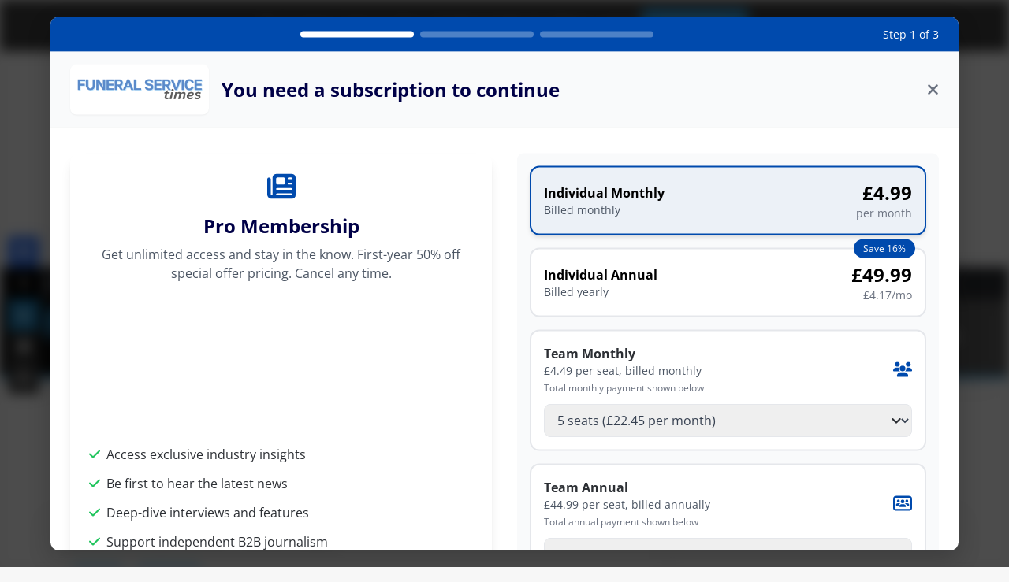

--- FILE ---
content_type: text/html; charset=UTF-8
request_url: https://www.funeralservicetimes.co.uk/news/business/2022/12/22/the-future-of-dignity/
body_size: 50702
content:
<!DOCTYPE html>
<html lang="en-US" class="" data-skin="light" prefix="og: http://ogp.me/ns#">
<head>
	<meta charset="UTF-8" />
	<link rel="profile" href="https://gmpg.org/xfn/11" />
	<title>The future of Dignity | Funeral Service Times</title>
<meta name='robots' content='max-image-preview:large' />
<meta name="viewport" content="width=device-width, initial-scale=1, maximum-scale=1, user-scalable=no">
<link rel='dns-prefetch' href='//js.stripe.com' />
<link rel='dns-prefetch' href='//www.googletagmanager.com' />
<link rel='dns-prefetch' href='//hb.wpmucdn.com' />
<link href='//hb.wpmucdn.com' rel='preconnect' />
<link rel="alternate" type="application/rss+xml" title="Funeral Service Times &raquo; Feed" href="https://www.funeralservicetimes.co.uk/feed/" />
<link rel="alternate" type="application/rss+xml" title="Funeral Service Times &raquo; Comments Feed" href="https://www.funeralservicetimes.co.uk/comments/feed/" />

		<style type="text/css">
			:root{				
			--tie-preset-gradient-1: linear-gradient(135deg, rgba(6, 147, 227, 1) 0%, rgb(155, 81, 224) 100%);
			--tie-preset-gradient-2: linear-gradient(135deg, rgb(122, 220, 180) 0%, rgb(0, 208, 130) 100%);
			--tie-preset-gradient-3: linear-gradient(135deg, rgba(252, 185, 0, 1) 0%, rgba(255, 105, 0, 1) 100%);
			--tie-preset-gradient-4: linear-gradient(135deg, rgba(255, 105, 0, 1) 0%, rgb(207, 46, 46) 100%);
			--tie-preset-gradient-5: linear-gradient(135deg, rgb(238, 238, 238) 0%, rgb(169, 184, 195) 100%);
			--tie-preset-gradient-6: linear-gradient(135deg, rgb(74, 234, 220) 0%, rgb(151, 120, 209) 20%, rgb(207, 42, 186) 40%, rgb(238, 44, 130) 60%, rgb(251, 105, 98) 80%, rgb(254, 248, 76) 100%);
			--tie-preset-gradient-7: linear-gradient(135deg, rgb(255, 206, 236) 0%, rgb(152, 150, 240) 100%);
			--tie-preset-gradient-8: linear-gradient(135deg, rgb(254, 205, 165) 0%, rgb(254, 45, 45) 50%, rgb(107, 0, 62) 100%);
			--tie-preset-gradient-9: linear-gradient(135deg, rgb(255, 203, 112) 0%, rgb(199, 81, 192) 50%, rgb(65, 88, 208) 100%);
			--tie-preset-gradient-10: linear-gradient(135deg, rgb(255, 245, 203) 0%, rgb(182, 227, 212) 50%, rgb(51, 167, 181) 100%);
			--tie-preset-gradient-11: linear-gradient(135deg, rgb(202, 248, 128) 0%, rgb(113, 206, 126) 100%);
			--tie-preset-gradient-12: linear-gradient(135deg, rgb(2, 3, 129) 0%, rgb(40, 116, 252) 100%);
			--tie-preset-gradient-13: linear-gradient(135deg, #4D34FA, #ad34fa);
			--tie-preset-gradient-14: linear-gradient(135deg, #0057FF, #31B5FF);
			--tie-preset-gradient-15: linear-gradient(135deg, #FF007A, #FF81BD);
			--tie-preset-gradient-16: linear-gradient(135deg, #14111E, #4B4462);
			--tie-preset-gradient-17: linear-gradient(135deg, #F32758, #FFC581);

			
					--main-nav-background: #1f2024;
					--main-nav-secondry-background: rgba(0,0,0,0.2);
					--main-nav-primary-color: #0088ff;
					--main-nav-contrast-primary-color: #FFFFFF;
					--main-nav-text-color: #FFFFFF;
					--main-nav-secondry-text-color: rgba(225,255,255,0.5);
					--main-nav-main-border-color: rgba(255,255,255,0.07);
					--main-nav-secondry-border-color: rgba(255,255,255,0.04);
				--tie-buttons-radius: 8px;
			}
		</style>
	<link rel="alternate" title="oEmbed (JSON)" type="application/json+oembed" href="https://www.funeralservicetimes.co.uk/wp-json/oembed/1.0/embed?url=https%3A%2F%2Fwww.funeralservicetimes.co.uk%2Fnews%2Fbusiness%2F2022%2F12%2F22%2Fthe-future-of-dignity%2F" />
<link rel="alternate" title="oEmbed (XML)" type="text/xml+oembed" href="https://www.funeralservicetimes.co.uk/wp-json/oembed/1.0/embed?url=https%3A%2F%2Fwww.funeralservicetimes.co.uk%2Fnews%2Fbusiness%2F2022%2F12%2F22%2Fthe-future-of-dignity%2F&#038;format=xml" />
		<style>
			.lazyload,
			.lazyloading {
				max-width: 100%;
			}
		</style>
		
<meta property="og:title" content="The future of Dignity - Funeral Service Times" />
<meta property="og:type" content="article" />
<meta property="og:description" content="What is your history in the industry? My first job in the sector was as an administration assistant" />
<meta property="og:url" content="https://www.funeralservicetimes.co.uk/news/business/2022/12/22/the-future-of-dignity/" />
<meta property="og:site_name" content="Funeral Service Times" />
<meta property="og:image" content="https://www.funeralservicetimes.co.uk/wp-content/uploads/Kate-Davidson-headshot-outdoors-1.jpg" />
<meta name="viewport" content="width=device-width, initial-scale=1.0" /><style id='wp-img-auto-sizes-contain-inline-css' type='text/css'>
img:is([sizes=auto i],[sizes^="auto," i]){contain-intrinsic-size:3000px 1500px}
/*# sourceURL=wp-img-auto-sizes-contain-inline-css */
</style>
<link rel='stylesheet' id='tailwind-css' href='https://hb.wpmucdn.com/www.funeralservicetimes.co.uk/7d4d27b9-4cd4-4d6c-8af9-ba34c9f7e7a2.css' type='text/css' media='all' />
<link rel='stylesheet' id='mocono-custom-css' href='https://hb.wpmucdn.com/www.funeralservicetimes.co.uk/249c7fac-00f4-4ce4-a1f3-c5ec2d36bdee.css' type='text/css' media='all' />
<link rel='stylesheet' id='custom-tailwind-css-css' href='https://hb.wpmucdn.com/www.funeralservicetimes.co.uk/958c89ec-6de6-42e2-953f-c8b410738da4.css' type='text/css' media='all' />
<link rel='stylesheet' id='fonts-css' href='https://hb.wpmucdn.com/www.funeralservicetimes.co.uk/f6674cbe-40b7-47b0-9c2d-9a17dede7b42.css' type='text/css' media='all' />
<link rel='stylesheet' id='wp-block-library-css' href='https://hb.wpmucdn.com/www.funeralservicetimes.co.uk/c7865fb0-ab37-48f5-883b-79705d6a050e.css' type='text/css' media='all' />
<style id='wp-block-library-theme-inline-css' type='text/css'>
.wp-block-audio :where(figcaption){color:#555;font-size:13px;text-align:center}.is-dark-theme .wp-block-audio :where(figcaption){color:#ffffffa6}.wp-block-audio{margin:0 0 1em}.wp-block-code{border:1px solid #ccc;border-radius:4px;font-family:Menlo,Consolas,monaco,monospace;padding:.8em 1em}.wp-block-embed :where(figcaption){color:#555;font-size:13px;text-align:center}.is-dark-theme .wp-block-embed :where(figcaption){color:#ffffffa6}.wp-block-embed{margin:0 0 1em}.blocks-gallery-caption{color:#555;font-size:13px;text-align:center}.is-dark-theme .blocks-gallery-caption{color:#ffffffa6}:root :where(.wp-block-image figcaption){color:#555;font-size:13px;text-align:center}.is-dark-theme :root :where(.wp-block-image figcaption){color:#ffffffa6}.wp-block-image{margin:0 0 1em}.wp-block-pullquote{border-bottom:4px solid;border-top:4px solid;color:currentColor;margin-bottom:1.75em}.wp-block-pullquote :where(cite),.wp-block-pullquote :where(footer),.wp-block-pullquote__citation{color:currentColor;font-size:.8125em;font-style:normal;text-transform:uppercase}.wp-block-quote{border-left:.25em solid;margin:0 0 1.75em;padding-left:1em}.wp-block-quote cite,.wp-block-quote footer{color:currentColor;font-size:.8125em;font-style:normal;position:relative}.wp-block-quote:where(.has-text-align-right){border-left:none;border-right:.25em solid;padding-left:0;padding-right:1em}.wp-block-quote:where(.has-text-align-center){border:none;padding-left:0}.wp-block-quote.is-large,.wp-block-quote.is-style-large,.wp-block-quote:where(.is-style-plain){border:none}.wp-block-search .wp-block-search__label{font-weight:700}.wp-block-search__button{border:1px solid #ccc;padding:.375em .625em}:where(.wp-block-group.has-background){padding:1.25em 2.375em}.wp-block-separator.has-css-opacity{opacity:.4}.wp-block-separator{border:none;border-bottom:2px solid;margin-left:auto;margin-right:auto}.wp-block-separator.has-alpha-channel-opacity{opacity:1}.wp-block-separator:not(.is-style-wide):not(.is-style-dots){width:100px}.wp-block-separator.has-background:not(.is-style-dots){border-bottom:none;height:1px}.wp-block-separator.has-background:not(.is-style-wide):not(.is-style-dots){height:2px}.wp-block-table{margin:0 0 1em}.wp-block-table td,.wp-block-table th{word-break:normal}.wp-block-table :where(figcaption){color:#555;font-size:13px;text-align:center}.is-dark-theme .wp-block-table :where(figcaption){color:#ffffffa6}.wp-block-video :where(figcaption){color:#555;font-size:13px;text-align:center}.is-dark-theme .wp-block-video :where(figcaption){color:#ffffffa6}.wp-block-video{margin:0 0 1em}:root :where(.wp-block-template-part.has-background){margin-bottom:0;margin-top:0;padding:1.25em 2.375em}
/*# sourceURL=/wp-includes/css/dist/block-library/theme.min.css */
</style>
<style id='classic-theme-styles-inline-css' type='text/css'>
/*! This file is auto-generated */
.wp-block-button__link{color:#fff;background-color:#32373c;border-radius:9999px;box-shadow:none;text-decoration:none;padding:calc(.667em + 2px) calc(1.333em + 2px);font-size:1.125em}.wp-block-file__button{background:#32373c;color:#fff;text-decoration:none}
/*# sourceURL=/wp-includes/css/classic-themes.min.css */
</style>
<style id='global-styles-inline-css' type='text/css'>
:root{--wp--preset--aspect-ratio--square: 1;--wp--preset--aspect-ratio--4-3: 4/3;--wp--preset--aspect-ratio--3-4: 3/4;--wp--preset--aspect-ratio--3-2: 3/2;--wp--preset--aspect-ratio--2-3: 2/3;--wp--preset--aspect-ratio--16-9: 16/9;--wp--preset--aspect-ratio--9-16: 9/16;--wp--preset--color--black: #000000;--wp--preset--color--cyan-bluish-gray: #abb8c3;--wp--preset--color--white: #ffffff;--wp--preset--color--pale-pink: #f78da7;--wp--preset--color--vivid-red: #cf2e2e;--wp--preset--color--luminous-vivid-orange: #ff6900;--wp--preset--color--luminous-vivid-amber: #fcb900;--wp--preset--color--light-green-cyan: #7bdcb5;--wp--preset--color--vivid-green-cyan: #00d084;--wp--preset--color--pale-cyan-blue: #8ed1fc;--wp--preset--color--vivid-cyan-blue: #0693e3;--wp--preset--color--vivid-purple: #9b51e0;--wp--preset--color--global-color: #38b6ff;--wp--preset--gradient--vivid-cyan-blue-to-vivid-purple: linear-gradient(135deg,rgb(6,147,227) 0%,rgb(155,81,224) 100%);--wp--preset--gradient--light-green-cyan-to-vivid-green-cyan: linear-gradient(135deg,rgb(122,220,180) 0%,rgb(0,208,130) 100%);--wp--preset--gradient--luminous-vivid-amber-to-luminous-vivid-orange: linear-gradient(135deg,rgb(252,185,0) 0%,rgb(255,105,0) 100%);--wp--preset--gradient--luminous-vivid-orange-to-vivid-red: linear-gradient(135deg,rgb(255,105,0) 0%,rgb(207,46,46) 100%);--wp--preset--gradient--very-light-gray-to-cyan-bluish-gray: linear-gradient(135deg,rgb(238,238,238) 0%,rgb(169,184,195) 100%);--wp--preset--gradient--cool-to-warm-spectrum: linear-gradient(135deg,rgb(74,234,220) 0%,rgb(151,120,209) 20%,rgb(207,42,186) 40%,rgb(238,44,130) 60%,rgb(251,105,98) 80%,rgb(254,248,76) 100%);--wp--preset--gradient--blush-light-purple: linear-gradient(135deg,rgb(255,206,236) 0%,rgb(152,150,240) 100%);--wp--preset--gradient--blush-bordeaux: linear-gradient(135deg,rgb(254,205,165) 0%,rgb(254,45,45) 50%,rgb(107,0,62) 100%);--wp--preset--gradient--luminous-dusk: linear-gradient(135deg,rgb(255,203,112) 0%,rgb(199,81,192) 50%,rgb(65,88,208) 100%);--wp--preset--gradient--pale-ocean: linear-gradient(135deg,rgb(255,245,203) 0%,rgb(182,227,212) 50%,rgb(51,167,181) 100%);--wp--preset--gradient--electric-grass: linear-gradient(135deg,rgb(202,248,128) 0%,rgb(113,206,126) 100%);--wp--preset--gradient--midnight: linear-gradient(135deg,rgb(2,3,129) 0%,rgb(40,116,252) 100%);--wp--preset--font-size--small: 13px;--wp--preset--font-size--medium: 20px;--wp--preset--font-size--large: 36px;--wp--preset--font-size--x-large: 42px;--wp--preset--spacing--20: 0.44rem;--wp--preset--spacing--30: 0.67rem;--wp--preset--spacing--40: 1rem;--wp--preset--spacing--50: 1.5rem;--wp--preset--spacing--60: 2.25rem;--wp--preset--spacing--70: 3.38rem;--wp--preset--spacing--80: 5.06rem;--wp--preset--shadow--natural: 6px 6px 9px rgba(0, 0, 0, 0.2);--wp--preset--shadow--deep: 12px 12px 50px rgba(0, 0, 0, 0.4);--wp--preset--shadow--sharp: 6px 6px 0px rgba(0, 0, 0, 0.2);--wp--preset--shadow--outlined: 6px 6px 0px -3px rgb(255, 255, 255), 6px 6px rgb(0, 0, 0);--wp--preset--shadow--crisp: 6px 6px 0px rgb(0, 0, 0);}:where(.is-layout-flex){gap: 0.5em;}:where(.is-layout-grid){gap: 0.5em;}body .is-layout-flex{display: flex;}.is-layout-flex{flex-wrap: wrap;align-items: center;}.is-layout-flex > :is(*, div){margin: 0;}body .is-layout-grid{display: grid;}.is-layout-grid > :is(*, div){margin: 0;}:where(.wp-block-columns.is-layout-flex){gap: 2em;}:where(.wp-block-columns.is-layout-grid){gap: 2em;}:where(.wp-block-post-template.is-layout-flex){gap: 1.25em;}:where(.wp-block-post-template.is-layout-grid){gap: 1.25em;}.has-black-color{color: var(--wp--preset--color--black) !important;}.has-cyan-bluish-gray-color{color: var(--wp--preset--color--cyan-bluish-gray) !important;}.has-white-color{color: var(--wp--preset--color--white) !important;}.has-pale-pink-color{color: var(--wp--preset--color--pale-pink) !important;}.has-vivid-red-color{color: var(--wp--preset--color--vivid-red) !important;}.has-luminous-vivid-orange-color{color: var(--wp--preset--color--luminous-vivid-orange) !important;}.has-luminous-vivid-amber-color{color: var(--wp--preset--color--luminous-vivid-amber) !important;}.has-light-green-cyan-color{color: var(--wp--preset--color--light-green-cyan) !important;}.has-vivid-green-cyan-color{color: var(--wp--preset--color--vivid-green-cyan) !important;}.has-pale-cyan-blue-color{color: var(--wp--preset--color--pale-cyan-blue) !important;}.has-vivid-cyan-blue-color{color: var(--wp--preset--color--vivid-cyan-blue) !important;}.has-vivid-purple-color{color: var(--wp--preset--color--vivid-purple) !important;}.has-black-background-color{background-color: var(--wp--preset--color--black) !important;}.has-cyan-bluish-gray-background-color{background-color: var(--wp--preset--color--cyan-bluish-gray) !important;}.has-white-background-color{background-color: var(--wp--preset--color--white) !important;}.has-pale-pink-background-color{background-color: var(--wp--preset--color--pale-pink) !important;}.has-vivid-red-background-color{background-color: var(--wp--preset--color--vivid-red) !important;}.has-luminous-vivid-orange-background-color{background-color: var(--wp--preset--color--luminous-vivid-orange) !important;}.has-luminous-vivid-amber-background-color{background-color: var(--wp--preset--color--luminous-vivid-amber) !important;}.has-light-green-cyan-background-color{background-color: var(--wp--preset--color--light-green-cyan) !important;}.has-vivid-green-cyan-background-color{background-color: var(--wp--preset--color--vivid-green-cyan) !important;}.has-pale-cyan-blue-background-color{background-color: var(--wp--preset--color--pale-cyan-blue) !important;}.has-vivid-cyan-blue-background-color{background-color: var(--wp--preset--color--vivid-cyan-blue) !important;}.has-vivid-purple-background-color{background-color: var(--wp--preset--color--vivid-purple) !important;}.has-black-border-color{border-color: var(--wp--preset--color--black) !important;}.has-cyan-bluish-gray-border-color{border-color: var(--wp--preset--color--cyan-bluish-gray) !important;}.has-white-border-color{border-color: var(--wp--preset--color--white) !important;}.has-pale-pink-border-color{border-color: var(--wp--preset--color--pale-pink) !important;}.has-vivid-red-border-color{border-color: var(--wp--preset--color--vivid-red) !important;}.has-luminous-vivid-orange-border-color{border-color: var(--wp--preset--color--luminous-vivid-orange) !important;}.has-luminous-vivid-amber-border-color{border-color: var(--wp--preset--color--luminous-vivid-amber) !important;}.has-light-green-cyan-border-color{border-color: var(--wp--preset--color--light-green-cyan) !important;}.has-vivid-green-cyan-border-color{border-color: var(--wp--preset--color--vivid-green-cyan) !important;}.has-pale-cyan-blue-border-color{border-color: var(--wp--preset--color--pale-cyan-blue) !important;}.has-vivid-cyan-blue-border-color{border-color: var(--wp--preset--color--vivid-cyan-blue) !important;}.has-vivid-purple-border-color{border-color: var(--wp--preset--color--vivid-purple) !important;}.has-vivid-cyan-blue-to-vivid-purple-gradient-background{background: var(--wp--preset--gradient--vivid-cyan-blue-to-vivid-purple) !important;}.has-light-green-cyan-to-vivid-green-cyan-gradient-background{background: var(--wp--preset--gradient--light-green-cyan-to-vivid-green-cyan) !important;}.has-luminous-vivid-amber-to-luminous-vivid-orange-gradient-background{background: var(--wp--preset--gradient--luminous-vivid-amber-to-luminous-vivid-orange) !important;}.has-luminous-vivid-orange-to-vivid-red-gradient-background{background: var(--wp--preset--gradient--luminous-vivid-orange-to-vivid-red) !important;}.has-very-light-gray-to-cyan-bluish-gray-gradient-background{background: var(--wp--preset--gradient--very-light-gray-to-cyan-bluish-gray) !important;}.has-cool-to-warm-spectrum-gradient-background{background: var(--wp--preset--gradient--cool-to-warm-spectrum) !important;}.has-blush-light-purple-gradient-background{background: var(--wp--preset--gradient--blush-light-purple) !important;}.has-blush-bordeaux-gradient-background{background: var(--wp--preset--gradient--blush-bordeaux) !important;}.has-luminous-dusk-gradient-background{background: var(--wp--preset--gradient--luminous-dusk) !important;}.has-pale-ocean-gradient-background{background: var(--wp--preset--gradient--pale-ocean) !important;}.has-electric-grass-gradient-background{background: var(--wp--preset--gradient--electric-grass) !important;}.has-midnight-gradient-background{background: var(--wp--preset--gradient--midnight) !important;}.has-small-font-size{font-size: var(--wp--preset--font-size--small) !important;}.has-medium-font-size{font-size: var(--wp--preset--font-size--medium) !important;}.has-large-font-size{font-size: var(--wp--preset--font-size--large) !important;}.has-x-large-font-size{font-size: var(--wp--preset--font-size--x-large) !important;}
:where(.wp-block-post-template.is-layout-flex){gap: 1.25em;}:where(.wp-block-post-template.is-layout-grid){gap: 1.25em;}
:where(.wp-block-term-template.is-layout-flex){gap: 1.25em;}:where(.wp-block-term-template.is-layout-grid){gap: 1.25em;}
:where(.wp-block-columns.is-layout-flex){gap: 2em;}:where(.wp-block-columns.is-layout-grid){gap: 2em;}
:root :where(.wp-block-pullquote){font-size: 1.5em;line-height: 1.6;}
/*# sourceURL=global-styles-inline-css */
</style>
<link rel='stylesheet' id='sbb-boxout-responsive-css' href='https://hb.wpmucdn.com/www.funeralservicetimes.co.uk/ae733016-7477-4d0f-89f0-3f0bebdcb6b4.css' type='text/css' media='all' />
<link rel='stylesheet' id='story-stream-boxout-css' href='https://hb.wpmucdn.com/www.funeralservicetimes.co.uk/89c88348-63bc-409e-a4af-004f950de1bb.css' type='text/css' media='all' />
<style id='story-stream-boxout-inline-css' type='text/css'>

      .story-stream-box {
        background: #f8fafc;
        border-left-color: #38b6ff;
      }
      .story-stream-item::before { background: #38b6ff; box-shadow: 0 0 0 1px #dbe6f7; }
      .story-stream-link { color: #38b6ff; border-bottom: 1px dotted #38b6ff; }
      .story-stream-link:hover { text-decoration: underline; }
      .story-stream-list::before { background: #dbe6f7; }
    
/*# sourceURL=story-stream-boxout-inline-css */
</style>
<link rel='stylesheet' id='tie-css-base-css' href='https://hb.wpmucdn.com/www.funeralservicetimes.co.uk/5e47452c-da4c-4930-b323-a067a28d4eed.css' type='text/css' media='all' />
<link rel='stylesheet' id='tie-css-styles-css' href='https://hb.wpmucdn.com/www.funeralservicetimes.co.uk/b07856ae-282e-463a-aae7-d921e93d418c.css' type='text/css' media='all' />
<link rel='stylesheet' id='tie-css-widgets-css' href='https://hb.wpmucdn.com/www.funeralservicetimes.co.uk/ea4599a4-b839-4d26-8483-c7c1797118f6.css' type='text/css' media='all' />
<link rel='stylesheet' id='tie-css-helpers-css' href='https://hb.wpmucdn.com/www.funeralservicetimes.co.uk/d08ee88e-d71e-4d1f-85d5-e871e8148c0e.css' type='text/css' media='all' />
<link rel='stylesheet' id='tie-fontawesome5-css' href='https://hb.wpmucdn.com/www.funeralservicetimes.co.uk/a932e40e-884d-48b1-a69c-3fa321e16fff.css' type='text/css' media='all' />
<link rel='stylesheet' id='tie-css-ilightbox-css' href='https://hb.wpmucdn.com/www.funeralservicetimes.co.uk/147744be-d600-4b2b-b7e6-3763cdc50768.css' type='text/css' media='all' />
<link rel='stylesheet' id='tie-css-single-css' href='https://hb.wpmucdn.com/www.funeralservicetimes.co.uk/4ffbd3dc-c987-42fe-94fc-778d3ddc4d8c.css' type='text/css' media='all' />
<link rel='stylesheet' id='tie-css-print-css' href='https://hb.wpmucdn.com/www.funeralservicetimes.co.uk/8de896eb-6f78-48a6-84fb-97fb2cb2c654.css' type='text/css' media='print' />
<style id='tie-css-print-inline-css' type='text/css'>
.wf-active body{font-family: 'Oxygen';}.wf-active .logo-text,.wf-active h1,.wf-active h2,.wf-active h3,.wf-active h4,.wf-active h5,.wf-active h6,.wf-active .the-subtitle{font-family: 'Encode Sans Condensed';}.wf-active #main-nav .main-menu > ul > li > a{font-family: 'Saira';}#main-nav .main-menu > ul > li > a{text-transform: uppercase;}:root:root{--brand-color: #38b6ff;--dark-brand-color: #0684cd;--bright-color: #FFFFFF;--base-color: #2c2f34;}#reading-position-indicator{box-shadow: 0 0 10px rgba( 56,182,255,0.7);}:root:root{--brand-color: #38b6ff;--dark-brand-color: #0684cd;--bright-color: #FFFFFF;--base-color: #2c2f34;}#reading-position-indicator{box-shadow: 0 0 10px rgba( 56,182,255,0.7);}.tie-weather-widget.widget,.container-wrapper{box-shadow: 0 5px 15px 0 rgba(0,0,0,0.05);}.dark-skin .tie-weather-widget.widget,.dark-skin .container-wrapper{box-shadow: 0 5px 15px 0 rgba(0,0,0,0.2);}#content a:hover{text-decoration: underline !important;}#tie-container a.post-title:hover,#tie-container .post-title a:hover,#tie-container .thumb-overlay .thumb-title a:hover{background-size: 100% 2px;text-decoration: none !important;}a.post-title,.post-title a{background-image: linear-gradient(to bottom,#000 0%,#000 98%);background-size: 0 1px;background-repeat: no-repeat;background-position: left 100%;color: #000;}.dark-skin a.post-title,.dark-skin .post-title a{color: #fff;background-image: linear-gradient(to bottom,#fff 0%,#fff 98%);}#header-notification-bar{background: #3f3f3f;}.main-nav-boxed .main-nav.fixed-nav,#main-nav{background: #0a0a0a;background: -webkit-linear-gradient(90deg,#5e5e5e,#0a0a0a );background: -moz-linear-gradient(90deg,#5e5e5e,#0a0a0a );background: -o-linear-gradient(90deg,#5e5e5e,#0a0a0a );background: linear-gradient(90deg,#0a0a0a,#5e5e5e );}#main-nav .icon-basecloud-bg:after{color: inherit !important;}#main-nav,#main-nav .menu-sub-content,#main-nav .comp-sub-menu,#main-nav ul.cats-vertical li a.is-active,#main-nav ul.cats-vertical li a:hover,#autocomplete-suggestions.search-in-main-nav{background-color: rgb(52,52,52);}#main-nav{border-width: 0;}#theme-header #main-nav:not(.fixed-nav){bottom: 0;}#main-nav .icon-basecloud-bg:after{color: rgb(52,52,52);}#autocomplete-suggestions.search-in-main-nav{border-color: rgba(255,255,255,0.07);}.main-nav-boxed #main-nav .main-menu-wrapper{border-width: 0;}#theme-header:not(.main-nav-boxed) #main-nav,.main-nav-boxed .main-menu-wrapper{border-bottom-color:#38b6ff !important;border-bottom-width:4px !important;border-style: solid;border-right: 0 none;border-left : 0 none;}.main-nav-boxed #main-nav.fixed-nav{box-shadow: none;}#theme-header:not(.main-nav-boxed) #main-nav,.main-nav-boxed .main-menu-wrapper{border-right: 0 none !important;border-left : 0 none !important;border-top : 0 none !important;}#footer{background-color: #f6f6f6;}#site-info{background-color: #ffffff;}#footer{margin-top: 10px;}#footer .footer-widget-area:first-child{padding-top: 10px;}#footer .posts-list-counter .posts-list-items li.widget-post-list:before{border-color: #f6f6f6;}#footer .timeline-widget a .date:before{border-color: rgba(246,246,246,0.8);}#footer .footer-boxed-widget-area,#footer textarea,#footer input:not([type=submit]),#footer select,#footer code,#footer kbd,#footer pre,#footer samp,#footer .show-more-button,#footer .slider-links .tie-slider-nav span,#footer #wp-calendar,#footer #wp-calendar tbody td,#footer #wp-calendar thead th,#footer .widget.buddypress .item-options a{border-color: rgba(0,0,0,0.1);}#footer .social-statistics-widget .white-bg li.social-icons-item a,#footer .widget_tag_cloud .tagcloud a,#footer .latest-tweets-widget .slider-links .tie-slider-nav span,#footer .widget_layered_nav_filters a{border-color: rgba(0,0,0,0.1);}#footer .social-statistics-widget .white-bg li:before{background: rgba(0,0,0,0.1);}.site-footer #wp-calendar tbody td{background: rgba(0,0,0,0.02);}#footer .white-bg .social-icons-item a span.followers span,#footer .circle-three-cols .social-icons-item a .followers-num,#footer .circle-three-cols .social-icons-item a .followers-name{color: rgba(0,0,0,0.8);}#footer .timeline-widget ul:before,#footer .timeline-widget a:not(:hover) .date:before{background-color: #d8d8d8;}#footer .widget-title,#footer .widget-title a:not(:hover){color: #000000;}#footer,#footer textarea,#footer input:not([type='submit']),#footer select,#footer #wp-calendar tbody,#footer .tie-slider-nav li span:not(:hover),#footer .widget_categories li a:before,#footer .widget_product_categories li a:before,#footer .widget_layered_nav li a:before,#footer .widget_archive li a:before,#footer .widget_nav_menu li a:before,#footer .widget_meta li a:before,#footer .widget_pages li a:before,#footer .widget_recent_entries li a:before,#footer .widget_display_forums li a:before,#footer .widget_display_views li a:before,#footer .widget_rss li a:before,#footer .widget_display_stats dt:before,#footer .subscribe-widget-content h3,#footer .about-author .social-icons a:not(:hover) span{color: #666666;}#footer post-widget-body .meta-item,#footer .post-meta,#footer .stream-title,#footer.dark-skin .timeline-widget .date,#footer .wp-caption .wp-caption-text,#footer .rss-date{color: rgba(102,102,102,0.7);}#footer input::-moz-placeholder{color: #666666;}#footer input:-moz-placeholder{color: #666666;}#footer input:-ms-input-placeholder{color: #666666;}#footer input::-webkit-input-placeholder{color: #666666;}.site-footer.dark-skin a:not(:hover){color: #555555;}#site-info,#site-info ul.social-icons li a:not(:hover) span{color: #999999;}#footer .site-info a:not(:hover){color: #666666;}#footer .site-info a:hover{color: #26235a;}.tie-cat-13159,.tie-cat-item-13159 > span{background-color:#e67e22 !important;color:#FFFFFF !important;}.tie-cat-13159:after{border-top-color:#e67e22 !important;}.tie-cat-13159:hover{background-color:#c86004 !important;}.tie-cat-13159:hover:after{border-top-color:#c86004 !important;}.tie-cat-13167,.tie-cat-item-13167 > span{background-color:#2ecc71 !important;color:#FFFFFF !important;}.tie-cat-13167:after{border-top-color:#2ecc71 !important;}.tie-cat-13167:hover{background-color:#10ae53 !important;}.tie-cat-13167:hover:after{border-top-color:#10ae53 !important;}.tie-cat-13172,.tie-cat-item-13172 > span{background-color:#9b59b6 !important;color:#FFFFFF !important;}.tie-cat-13172:after{border-top-color:#9b59b6 !important;}.tie-cat-13172:hover{background-color:#7d3b98 !important;}.tie-cat-13172:hover:after{border-top-color:#7d3b98 !important;}.tie-cat-13173,.tie-cat-item-13173 > span{background-color:#34495e !important;color:#FFFFFF !important;}.tie-cat-13173:after{border-top-color:#34495e !important;}.tie-cat-13173:hover{background-color:#162b40 !important;}.tie-cat-13173:hover:after{border-top-color:#162b40 !important;}.tie-cat-13174,.tie-cat-item-13174 > span{background-color:#4CAF50 !important;color:#FFFFFF !important;}.tie-cat-13174:after{border-top-color:#4CAF50 !important;}.tie-cat-13174:hover{background-color:#2e9132 !important;}.tie-cat-13174:hover:after{border-top-color:#2e9132 !important;}@media (min-width: 1200px){.container{width: auto;}}.boxed-layout #tie-wrapper,.boxed-layout .fixed-nav{max-width: 1400px;}@media (min-width: 1370px){.container,.wide-next-prev-slider-wrapper .slider-main-container{max-width: 1370px;}}@media (max-width: 1250px){.share-buttons-sticky{display: none;}}body .mag-box .breaking,body .social-icons-widget .social-icons-item .social-link,body .widget_product_tag_cloud a,body .widget_tag_cloud a,body .post-tags a,body .widget_layered_nav_filters a,body .post-bottom-meta-title,body .post-bottom-meta a,body .post-cat,body .show-more-button,body #instagram-link.is-expanded .follow-button,body .cat-counter a + span,body .mag-box-options .slider-arrow-nav a,body .main-menu .cats-horizontal li a,body #instagram-link.is-compact,body .pages-numbers a,body .pages-nav-item,body .bp-pagination-links .page-numbers,body .fullwidth-area .widget_tag_cloud .tagcloud a,body ul.breaking-news-nav li.jnt-prev,body ul.breaking-news-nav li.jnt-next,body #tie-popup-search-mobile table.gsc-search-box{border-radius: 35px;}body .mag-box ul.breaking-news-nav li{border: 0 !important;}body #instagram-link.is-compact{padding-right: 40px;padding-left: 40px;}body .post-bottom-meta-title,body .post-bottom-meta a,body .more-link{padding-right: 15px;padding-left: 15px;}body #masonry-grid .container-wrapper .post-thumb img{border-radius: 0px;}body .video-thumbnail,body .review-item,body .review-summary,body .user-rate-wrap,body textarea,body input,body select{border-radius: 5px;}body .post-content-slideshow,body #tie-read-next,body .prev-next-post-nav .post-thumb,body .post-thumb img,body .container-wrapper,body .tie-popup-container .container-wrapper,body .widget,body .tie-grid-slider .grid-item,body .slider-vertical-navigation .slide,body .boxed-slider:not(.tie-grid-slider) .slide,body .buddypress-wrap .activity-list .load-more a,body .buddypress-wrap .activity-list .load-newest a,body .woocommerce .products .product .product-img img,body .woocommerce .products .product .product-img,body .woocommerce .woocommerce-tabs,body .woocommerce div.product .related.products,body .woocommerce div.product .up-sells.products,body .woocommerce .cart_totals,.woocommerce .cross-sells,body .big-thumb-left-box-inner,body .miscellaneous-box .posts-items li:first-child,body .single-big-img,body .masonry-with-spaces .container-wrapper .slide,body .news-gallery-items li .post-thumb,body .scroll-2-box .slide,.magazine1.archive:not(.bbpress) .entry-header-outer,.magazine1.search .entry-header-outer,.magazine1.archive:not(.bbpress) .mag-box .container-wrapper,.magazine1.search .mag-box .container-wrapper,body.magazine1 .entry-header-outer + .mag-box,body .digital-rating-static,body .entry q,body .entry blockquote,body #instagram-link.is-expanded,body.single-post .featured-area,body.post-layout-8 #content,body .footer-boxed-widget-area,body .tie-video-main-slider,body .post-thumb-overlay,body .widget_media_image img,body .stream-item-mag img,body .media-page-layout .post-element{border-radius: 15px;}#subcategories-section .container-wrapper{border-radius: 15px !important;margin-top: 15px !important;border-top-width: 1px !important;}@media (max-width: 767px) {.tie-video-main-slider iframe{border-top-right-radius: 15px;border-top-left-radius: 15px;}}.magazine1.archive:not(.bbpress) .mag-box .container-wrapper,.magazine1.search .mag-box .container-wrapper{margin-top: 15px;border-top-width: 1px;}body .section-wrapper:not(.container-full) .wide-slider-wrapper .slider-main-container,body .section-wrapper:not(.container-full) .wide-slider-three-slids-wrapper{border-radius: 15px;overflow: hidden;}body .wide-slider-nav-wrapper,body .share-buttons-bottom,body .first-post-gradient li:first-child .post-thumb:after,body .scroll-2-box .post-thumb:after{border-bottom-left-radius: 15px;border-bottom-right-radius: 15px;}body .main-menu .menu-sub-content,body .comp-sub-menu{border-bottom-left-radius: 10px;border-bottom-right-radius: 10px;}body.single-post .featured-area{overflow: hidden;}body #check-also-box.check-also-left{border-top-right-radius: 15px;border-bottom-right-radius: 15px;}body #check-also-box.check-also-right{border-top-left-radius: 15px;border-bottom-left-radius: 15px;}body .mag-box .breaking-news-nav li:last-child{border-top-right-radius: 35px;border-bottom-right-radius: 35px;}body .mag-box .breaking-title:before{border-top-left-radius: 35px;border-bottom-left-radius: 35px;}body .tabs li:last-child a,body .full-overlay-title li:not(.no-post-thumb) .block-title-overlay{border-top-right-radius: 15px;}body .center-overlay-title li:not(.no-post-thumb) .block-title-overlay,body .tabs li:first-child a{border-top-left-radius: 15px;}.stream-item div{ margin: 0 auto !important;}
/*# sourceURL=tie-css-print-inline-css */
</style>
<script type="f488f26e2a7c49e189159fcc-text/javascript" src="https://hb.wpmucdn.com/www.funeralservicetimes.co.uk/5386da5d-6b3c-4a9f-a84f-99cf63b860bd.js" id="sweetalert-js"></script>
<script type="f488f26e2a7c49e189159fcc-text/javascript" src="https://hb.wpmucdn.com/www.funeralservicetimes.co.uk/f579f422-0886-40e8-b21b-6b13f63d7f20.js" id="jquery-core-js"></script>
<script type="f488f26e2a7c49e189159fcc-text/javascript" src="https://hb.wpmucdn.com/www.funeralservicetimes.co.uk/15e1fb82-abc7-4e5d-9977-b434318ebe8f.js" id="jquery-migrate-js"></script>

<!-- Google tag (gtag.js) snippet added by Site Kit -->
<!-- Google Analytics snippet added by Site Kit -->
<script type="f488f26e2a7c49e189159fcc-text/javascript" src="https://www.googletagmanager.com/gtag/js?id=G-9R67985288" id="google_gtagjs-js" async></script>
<script type="f488f26e2a7c49e189159fcc-text/javascript" id="google_gtagjs-js-after">
/* <![CDATA[ */
window.dataLayer = window.dataLayer || [];function gtag(){dataLayer.push(arguments);}
gtag("set","linker",{"domains":["www.funeralservicetimes.co.uk"]});
gtag("js", new Date());
gtag("set", "developer_id.dZTNiMT", true);
gtag("config", "G-9R67985288", {"googlesitekit_post_type":"post","googlesitekit_post_date":"20221222","googlesitekit_post_author":"Jaskeet Briah"});
 window._googlesitekit = window._googlesitekit || {}; window._googlesitekit.throttledEvents = []; window._googlesitekit.gtagEvent = (name, data) => { var key = JSON.stringify( { name, data } ); if ( !! window._googlesitekit.throttledEvents[ key ] ) { return; } window._googlesitekit.throttledEvents[ key ] = true; setTimeout( () => { delete window._googlesitekit.throttledEvents[ key ]; }, 5 ); gtag( "event", name, { ...data, event_source: "site-kit" } ); }; 
//# sourceURL=google_gtagjs-js-after
/* ]]> */
</script>
<link rel="https://api.w.org/" href="https://www.funeralservicetimes.co.uk/wp-json/" /><link rel="alternate" title="JSON" type="application/json" href="https://www.funeralservicetimes.co.uk/wp-json/wp/v2/posts/33483" /><link rel="EditURI" type="application/rsd+xml" title="RSD" href="https://www.funeralservicetimes.co.uk/xmlrpc.php?rsd" />
<link rel='shortlink' href='https://www.funeralservicetimes.co.uk/?p=33483' />
<meta name="generator" content="Site Kit by Google 1.170.0" /><style>
        #mocono-custom-top-bar, #delete_username {
            background-color: #38b6ff !important;
            color:#000000 !important;
        }
        #mocono-custom-top-bar a, #delete_username a{
            background-color: #ffffff !important;
            color:#000000 !important;
        }
        #mocono-custom-top-bar a:hover, #delete_username a:hover{
            background-color: #ebebeb !important;
        }
    </style><!-- API Data File -->




<script type="f488f26e2a7c49e189159fcc-text/javascript">
document.addEventListener('DOMContentLoaded', function () {
    let planData = {}; // Shared object to store plan details

    // Function to update the plan details
    function updatePlanDetails(data) {

        let planDetails = document.getElementById('plan-details');

        // Set title, description, and icon
        planDetails.querySelector('h3').textContent = data.title;
        planDetails.querySelector('p').textContent = data.description;

        // Set image
        planDetails.querySelector('img').setAttribute('src', data.image);

        // Set benefits
        const benefitList = planDetails.querySelector('ul');
        benefitList.innerHTML = '';
        data.benefits.forEach(function (benefit) {
            const li = document.createElement('li');
            li.className = 'flex items-center';
            li.innerHTML = `<i class="fa-solid fa-check text-green-500 mr-2"></i><span>${benefit.name}</span>`;
            benefitList.appendChild(li);
        });

        planDetails.scrollIntoView({ behavior: 'smooth' });
    }

    // Main trigger button
    document.querySelectorAll('#show-choose-plan').forEach(function (button) {
        button.addEventListener('click', function () {
            planData = {
                id: this.getAttribute('data-id'),
                title: this.getAttribute('data-title'),
                description: this.getAttribute('data-description'),
                icon: this.getAttribute('data-icon'),
                image: this.getAttribute('data-image'),
                benefits: JSON.parse(this.getAttribute('data-benefits')),
            };
            updatePlanDetails(planData);

            //coupon remove code
            document.querySelector('.py_group_plan').value = 'false';
            document.querySelector('.payment_coupon_code_crd').value = '';
            document.querySelector('.payment_coupon_status_crd').value = '';
            document.querySelector('.payment-plan-discount #coupon').value = '';
            document.querySelector('.coupon_success_message').style.display = 'none';
            document.querySelector('.payment_frm_discount').style.display = 'none';

            let paywallType = this.getAttribute('data-paytype');
            let physicalmail = this.getAttribute('physical-mailing');
            
            document.querySelector('#show-account').setAttribute('data-paywalltype', paywallType);
            document.querySelector('#show-shipping-form').setAttribute('data-paywalltype', paywallType);

            document.querySelector('#ct-paywall-type').value = this.getAttribute('data-paytype');
            document.querySelector('#ct_paywall_id').value = this.getAttribute('data-id');

            if (paywallType != 'is_digital' || physicalmail == 1) {
                jQuery('#show-shipping-form-digital').hide();
                jQuery('#show-shipping-form').show();
                jQuery('.back-btn-digitalpt').hide();
                jQuery('.back-btn-normalpt').show();
            }else{
                jQuery('#show-shipping-form').hide();
                jQuery('#show-shipping-form-digital').show();
                jQuery('.back-btn-normalpt').hide();
                jQuery('.back-btn-digitalpt').show();
            }

            let monthlyprice = this.getAttribute('data-monthlyprice');
            let monthlyperson = this.getAttribute('data-monthlyperson');
            let yearltyprice = this.getAttribute('data-yearlyprice');
            let yearlyperson = this.getAttribute('data-yearlyperson');

            let month_plan_status = this.getAttribute('data-month-status');
            let year_plan_status = this.getAttribute('data-year-status');
            let group_active_status = this.getAttribute('data-group-status');

            let iconBoxmt = '<i class="fa-solid '+this.getAttribute('data-icon')+' text-4xl flex justify-center items-center"></i>';
            document.querySelector('#plan-details .plan-iconrtn').innerHTML = iconBoxmt;
            document.querySelector('#plan-details-accounts .plan-iconrtn').innerHTML = iconBoxmt;
            document.querySelector('#plan-detail-acc-shiping .plan-iconrtn').innerHTML = iconBoxmt;

            document.querySelector('#show-account').removeAttribute('group-paywall-status');
            document.querySelector('#show-account').removeAttribute('group-paywall-price');
            document.querySelector('#show-account').removeAttribute('group-paywall-seats');

            if(month_plan_status == '1'){
                document.querySelector('#show-account').setAttribute('data-paywall-price', monthlyprice);
                document.querySelector('#show-account').setAttribute('paywall-plan', 'monthly');
                if (monthlyprice) {
                    document.querySelector('.individual-monthly .amount-pricebm').innerHTML = '£' + monthlyprice;
                    document.querySelector('.individual-monthly').style.display = '';
                    document.querySelector('.individual-monthly').setAttribute('paywall-price', monthlyprice);
                    document.querySelector('#show-account').setAttribute('data-paywall-price', monthlyprice);
                    document.querySelector('#show-account').setAttribute('monthly-person', monthlyperson);
                }else{
                    document.querySelector('.individual-monthly').style.display = 'none';
                }
            }else{
                document.querySelector('.individual-monthly').style.display = 'none';
                document.querySelector('#show-account').setAttribute('data-paywall-price', yearltyprice);
                document.querySelector('#show-account').setAttribute('paywall-plan', 'yearly');
            }

            if(year_plan_status == '1'){
                if(yearltyprice){
                    var month_year_price_range = monthlyprice * 12;
                    var yearly_price_percentagevalue = yearltyprice * 100;
                    var user_total_persontage = yearly_price_percentagevalue / month_year_price_range;
                    var discount_total_percentage = user_total_persontage - 100;
                    var yearly_monthwise_price = yearltyprice / 12;

                    var discount_percentage = parseInt(discount_total_percentage.toFixed(2));
                    var cleanedValue = Math.abs(discount_percentage);
                    var year_discount_price = yearly_monthwise_price.toFixed(2);

                    var formattedPrice2r = (year_discount_price % 1 === 0) ? parseInt(year_discount_price) : year_discount_price;

                    document.querySelector('.individual-annual .amount-pricebm').innerHTML = '£' + yearltyprice;
                    if(month_plan_status == '1'){
                        if (yearltyprice > month_year_price_range) {
                            document.querySelector('.individual-annual .yearly-discount-per').style.display = 'none';
                        } else {
                            document.querySelector('.individual-annual .yearly-discount-per').style.display = 'block';
                        }
                        //document.querySelector('.individual-annual .yearly-discount-per').style.display = 'block';
                        document.querySelector('.individual-annual .yearly-discount-per').innerHTML = 'Save ' + cleanedValue+'%';
                        document.querySelector('.individual-annual .amount-discount-price').innerHTML = '£' + formattedPrice2r+'/mo';
                    }
                    document.querySelector('.individual-annual').style.display = '';
                    document.querySelector('.individual-annual').setAttribute('paywall-price', yearltyprice);
                    document.querySelector('#show-account').setAttribute('yearly-person', yearlyperson);
                }else{
                    document.querySelector('.individual-annual').style.display = 'none';
                }
            }else{
                document.querySelector('.individual-annual').style.display = 'none';
            }
            
            if(group_active_status == 1){
                let groupmarray = JSON.parse(this.getAttribute('data-groupprice'));
                const groupmonthList = document.querySelector('.group_monthly_boxr select');
                groupmonthList.innerHTML = '';
                if (groupmarray.length == 0) {
                    document.querySelector('.group_monthly_boxr').style.display = 'none';
                }else{
                    document.querySelector('.group_monthly_boxr').style.display = '';
                    const groupmonthlyPrices = groupmarray[0].monthly_price;
                    const groupmonthlyPerson = groupmarray[0].no_of_members;
                    document.querySelector('.group_monthly_boxr').setAttribute('paywall-price',groupmonthlyPrices);
                    document.querySelector('.group_monthly_boxr').setAttribute('paywall-group-person',groupmonthlyPerson);
                    document.querySelector('.group_monthly_boxr .group_price_brt').innerHTML = '£'+groupmonthlyPrices+' per seat, billed monthly';
                    groupmarray.forEach(function (grouppr) {
                        const option = document.createElement('option');
                        option.value = grouppr.no_of_members;
                        option.setAttribute('data-price', grouppr.monthly_price);
                        var grp_rpcie = grouppr.monthly_price * grouppr.no_of_members;
                        var formattedPriceg = (grp_rpcie % 1 === 0) ? grp_rpcie : grp_rpcie.toFixed(2);
                        option.innerHTML = grouppr.no_of_members+' seats (£'+formattedPriceg+' per month)';
                        groupmonthList.appendChild(option);
                    });
                }


                let groupyarray = JSON.parse(this.getAttribute('data-groupprice'));
                const groupyearList = document.querySelector('.group_yearly_boxr select');
                groupyearList.innerHTML = '';
                if (groupyarray.length == 0) {
                    document.querySelector('.group_yearly_boxr').style.display = 'none';
                }else{
                    document.querySelector('.group_yearly_boxr').style.display = '';
                    const groupyearsPrices = groupyarray[0].yearly_price;
                    const groupyearsPerson = groupyarray[0].no_of_members;
                    document.querySelector('.group_yearly_boxr').setAttribute('paywall-price',groupyearsPrices);
                    document.querySelector('.group_yearly_boxr').setAttribute('paywall-group-person',groupyearsPerson);
                    document.querySelector('.group_yearly_boxr .group_price_brt').innerHTML = '£'+groupyearsPrices+' per seat, billed annually';
                    groupyarray.forEach(function (grouppr) {
                        const option = document.createElement('option');
                        option.value = grouppr.no_of_members;
                        option.setAttribute('data-price', grouppr.yearly_price);
                        var comm_price = grouppr.yearly_price * grouppr.no_of_members;
                        var formattedPricegy = (comm_price % 1 === 0) ? comm_price : comm_price.toFixed(2);
                        option.innerHTML = grouppr.no_of_members+' seats (£'+formattedPricegy+' per year)';
                        groupyearList.appendChild(option);
                    });
                }
            }else{
                document.querySelector('.group_monthly_boxr').style.display = 'none';
                document.querySelector('.group_yearly_boxr').style.display = 'none';
            }

            const freeTrialdays = this.getAttribute('data-free-trial-days');
            const freeTrialType = this.getAttribute('data-free-trial-type');
            const freeTrialexpiryDate = this.getAttribute('data-free-trial-expiry-date');
            const freeTrialStatus = this.getAttribute('data-free-trial-status');

            document.querySelector('.py_seats_plnamer').innerHTML = this.getAttribute('data-title')+' Plan';

            if(freeTrialStatus != '0'){
                document.querySelector('.payment_frm_free_trial').innerHTML = freeTrialdays+' '+freeTrialType+' free trial';
                document.querySelector('#trial-banner .free_trail_textcnt').innerHTML = 'Try '+this.getAttribute('data-title')+' free for '+freeTrialdays+' '+freeTrialType+'. No charges during trial period. Cancel anytime.';
                document.querySelector('#trial-banner').style.display = 'block';
                document.querySelector('#show-account').setAttribute('free-trial-days', freeTrialdays);
            }else{
                document.querySelector('#trial-banner').style.display = 'none';
                document.querySelector('.payment_frm_free_trial').innerHTML = '';
                document.querySelector('#show-account').setAttribute('free-trial-days', '0');
            }

            //console.log('selected-plandata',planData);
        });
    });


    function updatePlanDetailsacc(data) {
        const planDetails = document.getElementById('plan-details-accounts');

        // Set title, description, and icon
        planDetails.querySelector('h3').textContent = data.title;
        planDetails.querySelector('p').textContent = data.description;

        // Set image
        planDetails.querySelector('img').setAttribute('src', data.image);

        // Set benefits
        const benefitList = planDetails.querySelector('ul');
        benefitList.innerHTML = '';
        data.benefits.forEach(function (benefit) {
            const li = document.createElement('li');
            li.className = 'flex items-center';
            li.innerHTML = `<i class="fa-solid fa-check text-green-500 mr-2"></i><span>${benefit.name}</span>`;
            benefitList.appendChild(li);
        });

        planDetails.scrollIntoView({ behavior: 'smooth' });
    }

    document.querySelectorAll('#show-account').forEach(function (button) {
        button.addEventListener('click', function () {
            const total_plans = parseInt(this.getAttribute('data-totalplan'));
            
            if(total_plans == '1'){
                planData = {
                    id: this.getAttribute('data-id'),
                    title: this.getAttribute('data-title'),
                    description: this.getAttribute('data-description'),
                    icon: this.getAttribute('data-icon'),
                    image: this.getAttribute('data-image'),
                    benefits: JSON.parse(this.getAttribute('data-benefits')),
                };
            }
            updatePlanDetailsacc(planData);

            let paywallType = this.getAttribute('data-paytypes');
            let physicalmail = this.getAttribute('physical-mailing');

            if(paywallType && physicalmail){
                if (paywallType != 'is_digital' || physicalmail == 1) {
                    jQuery('#show-shipping-form-digital').hide();
                    jQuery('#show-shipping-form').show();
                    jQuery('.back-btn-digitalpt').hide();
                    jQuery('.back-btn-normalpt').show();
                }else{
                    jQuery('#show-shipping-form').hide();
                    jQuery('#show-shipping-form-digital').show();
                    jQuery('.back-btn-normalpt').hide();
                    jQuery('.back-btn-digitalpt').show();
                }
            }

            document.querySelector('.py_group_plan').value = 'false';
            document.querySelector('.payment_coupon_code_crd').value = '';
            document.querySelector('.payment_coupon_status_crd').value = '';
            document.querySelector('.payment-plan-discount #coupon').value = '';
            document.querySelector('.coupon_success_message').style.display = 'none';
            document.querySelector('.payment_frm_discount').style.display = 'none';

            //const freetrailDate = new Date(); date.setDate(date.getDate() + this.getAttribute('paywall-price'));
            const trialDaysm = parseInt(this.getAttribute('free-trial-days'));
            const futureDate = new Date(); futureDate.setDate(futureDate.getDate() + trialDaysm);

            if(trialDaysm != '0'){
                document.querySelector('.payment_frm_totaltext').innerHTML = 'Total due today';
            }else{
                document.querySelector('.payment_frm_totaltext').innerHTML = 'Total due today';
            }

            document.querySelector('#ct-paywall-plan').value = this.getAttribute('paywall-plan');
            document.querySelector('.freetrialdaysr').value = trialDaysm;
            if(this.getAttribute('group-paywall-status')){

                var grp_rpcie = this.getAttribute('group-paywall-price') * this.getAttribute('group-paywall-seats');
                var checkformateprice = (grp_rpcie % 1 === 0) ? grp_rpcie : grp_rpcie.toFixed(2);
                document.querySelector('#ct-paywall-price').value = this.getAttribute('group-paywall-price');

                if(trialDaysm != '0'){
                    linkupdatePricesfree(checkformateprice);
                }else{
                    linkupdatePrices(checkformateprice);
                }
            }else{

                var comm_price = this.getAttribute('data-paywall-price') * this.getAttribute('data-paywall-seats');
                var checkcommonformateprice = (comm_price % 1 === 0) ? comm_price : comm_price.toFixed(2);
                document.querySelector('#ct-paywall-price').value = this.getAttribute('data-paywall-price');

                if(trialDaysm != '0'){
                    linkupdatePricesfree(checkcommonformateprice);
                }else{
                    linkupdatePrices(checkcommonformateprice);
                }
            }
            //linkupdatePrices('30');
            if(this.getAttribute('paywall-plan') == 'monthly'){

                const date = new Date(futureDate); date.setDate(date.getDate() + 30);
                const monthNames = ["January", "February", "March", "April", "May", "June", "July", "August", "September", "October", "November", "December"];
                const startDate =`${monthNames[futureDate.getMonth()]} ${String(futureDate.getDate()).padStart(2, '0')}, ${futureDate.getFullYear()}`;
                const expireDate =`${monthNames[date.getMonth()]} ${String(date.getDate()).padStart(2, '0')}, ${date.getFullYear()}`;
                document.querySelector('.ct-paywall-free-trail-expiry-date').value = startDate;
                document.querySelector('.paymnt_frm_renews_text').innerHTML = 'Auto-renews monthly';

                if(trialDaysm != '0'){
                    document.querySelector('.payment_strat_dt').innerHTML = 'Next billing date: '+startDate;
                    var elementr = document.querySelector('.payment_next_billdt');
                    var parent = elementr.parentElement;
                    parent.style.cssText = 'display:none;';
                }else{
                    var elementr = document.querySelector('.payment_next_billdt');
                    var parent = elementr.parentElement;
                    parent.style.cssText = 'display:flex; align-items:baseline;';
                    document.querySelector('.payment_strat_dt').innerHTML = 'Starts today: '+startDate;
                    document.querySelector('.payment_next_billdt').innerHTML = 'Next billing date: '+expireDate;
                }

                
                if(this.getAttribute('group-paywall-status')){

                    var grp_rpcie = this.getAttribute('group-paywall-price') * this.getAttribute('group-paywall-seats');
                    var formattedPrice = (grp_rpcie % 1 === 0) ? grp_rpcie : grp_rpcie.toFixed(2);
                    document.querySelector('.payment-frm-boxprice').innerHTML = '£' +formattedPrice+ '/mo';
                    document.querySelector('.payment_frm_subtotal .amounts').innerHTML = '£'+formattedPrice;

                    if(trialDaysm != '0'){
                        document.querySelector('.payment_frm_paybtn').innerHTML = 'Start free trial';
                        document.querySelector('.payment_frm_toatlpr').innerHTML = '£0';
                    }else{
                        document.querySelector('.payment_frm_paybtn').innerHTML = 'Pay £'+ formattedPrice +' and start subscription';
                        document.querySelector('.payment_frm_toatlpr').innerHTML = '£'+formattedPrice;
                    }
                }else{

                    var comm_price = this.getAttribute('data-paywall-price') * this.getAttribute('data-paywall-seats');
                    var formattedPrice2 = (comm_price % 1 === 0) ? comm_price : comm_price.toFixed(2);
                    document.querySelector('.payment-frm-boxprice').innerHTML = '£' +formattedPrice2+ '/mo';
                    document.querySelector('.payment_frm_subtotal .amounts').innerHTML = '£'+formattedPrice2;
                    
                    if(trialDaysm != '0'){
                        document.querySelector('.payment_frm_paybtn').innerHTML = 'Start free trial';
                        document.querySelector('.payment_frm_toatlpr').innerHTML = '£0';
                    }else{
                        document.querySelector('.payment_frm_toatlpr').innerHTML = '£'+formattedPrice2;
                        document.querySelector('.payment_frm_paybtn').innerHTML = 'Pay £'+ formattedPrice2 +' and start subscription';
                    }
                }
                
                document.querySelector('.py_seats_numbers').innerHTML = '';

                if(this.getAttribute('group-paywall-status')){
                    document.querySelector('.py_seats_numbers').innerHTML = this.getAttribute('group-paywall-seats')+' team seats included';
                    document.querySelector('#ct-paywall-persons').value = this.getAttribute('group-paywall-seats');
                    document.querySelector('.py_group_plan').value = 'true';
                }else{
                    if(this.getAttribute('data-paywall-seats') != '1'){
                        document.querySelector('.py_seats_numbers').innerHTML = this.getAttribute('data-paywall-seats')+' team seats included';
                        document.querySelector('#ct-paywall-persons').value = this.getAttribute('data-paywall-seats');
                        document.querySelector('.py_group_plan').value = 'true';
                    }else{
                        document.querySelector('.py_seats_numbers').innerHTML = '';
                        document.querySelector('#ct-paywall-persons').value = 1;
                        document.querySelector('.py_group_plan').value = 'false';
                    }
                }
                
            }else if(this.getAttribute('paywall-plan') == 'yearly'){

                const date = new Date(futureDate); date.setDate(date.getDate() + 365);
                const monthNames = ["January", "February", "March", "April", "May", "June", "July", "August", "September", "October", "November", "December"]; 
                const startDate =`${monthNames[futureDate.getMonth()]} ${String(futureDate.getDate()).padStart(2, '0')}, ${futureDate.getFullYear()}`;
                const expireDateyear = `${monthNames[date.getMonth()]} ${String(date.getDate()).padStart(2, '0')}, ${date.getFullYear()}`;
                document.querySelector('.ct-paywall-free-trail-expiry-date').value = startDate;
                document.querySelector('.paymnt_frm_renews_text').innerHTML = 'Auto-renews yearly';
                if(trialDaysm != '0'){
                    document.querySelector('.payment_strat_dt').innerHTML = 'Next billing date: '+startDate;
                    var elementr = document.querySelector('.payment_next_billdt');
                    var parent = elementr.parentElement;
                    parent.style.cssText = 'display:none;';
                }else{
                    var elementr = document.querySelector('.payment_next_billdt');
                    var parent = elementr.parentElement;
                    parent.style.cssText = 'display:flex; align-items:baseline;';
                    document.querySelector('.payment_strat_dt').innerHTML = 'Starts today: '+startDate;
                    document.querySelector('.payment_next_billdt').innerHTML = 'Next billing date: '+expireDateyear;
                }
                

                if(this.getAttribute('group-paywall-status')){

                    var grp_rpciey = this.getAttribute('group-paywall-price') * this.getAttribute('group-paywall-seats');
                    var formattedPricemr = (grp_rpciey % 1 === 0) ? grp_rpciey : grp_rpciey.toFixed(2);
                    document.querySelector('.payment-frm-boxprice').innerHTML = '£' +formattedPricemr+ '/yr';
                    document.querySelector('.payment_frm_subtotal .amounts').innerHTML = '£'+formattedPricemr;
                    
                    if(trialDaysm != '0'){
                        document.querySelector('.payment_frm_paybtn').innerHTML = 'Start free trial';
                        document.querySelector('.payment_frm_toatlpr').innerHTML = '£0';
                    }else{
                        document.querySelector('.payment_frm_paybtn').innerHTML = 'Pay £'+ formattedPricemr +' and start subscription';
                        document.querySelector('.payment_frm_toatlpr').innerHTML = '£'+formattedPricemr;
                    }
                }else{

                    var comm_price = this.getAttribute('data-paywall-price') * this.getAttribute('data-paywall-seats');
                    var formattedPrice2 = (comm_price % 1 === 0) ? comm_price : comm_price.toFixed(2);
                    document.querySelector('.payment-frm-boxprice').innerHTML = '£' +formattedPrice2+ '/yr';
                    document.querySelector('.payment_frm_subtotal .amounts').innerHTML = '£'+formattedPrice2;
                   
                    if(trialDaysm != '0'){
                         document.querySelector('.payment_frm_toatlpr').innerHTML = '£0';
                        document.querySelector('.payment_frm_paybtn').innerHTML = 'Start free trial';
                    }else{
                         document.querySelector('.payment_frm_toatlpr').innerHTML = '£'+formattedPrice2;
                        document.querySelector('.payment_frm_paybtn').innerHTML = 'Pay £'+ formattedPrice2 +' and start subscription';
                    }
                }
                document.querySelector('.py_seats_numbers').innerHTML = '';

                if(this.getAttribute('group-paywall-status')){
                    document.querySelector('.py_seats_numbers').innerHTML = this.getAttribute('group-paywall-seats')+' team seats included';
                    document.querySelector('#ct-paywall-persons').value = this.getAttribute('group-paywall-seats');
                    document.querySelector('.py_group_plan').value = 'true';
                }else{
                    if(this.getAttribute('data-paywall-seats') != '1'){
                        document.querySelector('.py_seats_numbers').innerHTML = this.getAttribute('data-paywall-seats')+' team seats included';
                        document.querySelector('#ct-paywall-persons').value = this.getAttribute('data-paywall-seats');
                        document.querySelector('.py_group_plan').value = 'true';
                    }else{
                        document.querySelector('.py_seats_numbers').innerHTML = '';
                        document.querySelector('#ct-paywall-persons').value = '1';
                        document.querySelector('.py_group_plan').value = 'false';
                    }
                }
            }
        });
    });

    function updatePlanDetailsacc2(data) {
        const planDetails = document.getElementById('plan-detail-acc-shiping');

        // Set title, description, and icon
        planDetails.querySelector('h3').textContent = data.title;
        planDetails.querySelector('p').textContent = data.description;

        // Set image
        planDetails.querySelector('img').setAttribute('src', data.image);

        // Set benefits
        const benefitList = planDetails.querySelector('ul');
        benefitList.innerHTML = '';
        data.benefits.forEach(function (benefit) {
            const li = document.createElement('li');
            li.className = 'flex items-center';
            li.innerHTML = `<i class="fa-solid fa-check text-green-500 mr-2"></i><span>${benefit.name}</span>`;
            benefitList.appendChild(li);
        });

        planDetails.scrollIntoView({ behavior: 'smooth' });
    }

    document.querySelectorAll('#show-shipping-form').forEach(function (button) {
        button.addEventListener('click', function () {
            updatePlanDetailsacc2(planData);

            const trialDaysm = parseInt(jQuery('#show-account').attr('free-trial-days'));

            document.querySelector('#ct_user_nicename').value = document.querySelector('#first_name').value +' '+ document.querySelector('#last_name').value;
            document.querySelector('#ct_create_email_field').value = document.querySelector('#email').value;
            document.querySelector('#ct_password').value = document.querySelector('#password').value;
            var grp_rpcie = jQuery('#show-account').attr('data-paywall-price') * jQuery('#show-account').attr('data-paywall-seats');
            var formattedPrice = (grp_rpcie % 1 === 0) ? grp_rpcie : grp_rpcie.toFixed(2);
            if(trialDaysm != '0'){
                linkupdatePricesfree(formattedPrice);
            }else{
                linkupdatePrices(formattedPrice);
            }
        });
    });

    document.querySelectorAll('#show-shipping-form-digital').forEach(function (button) {
        button.addEventListener('click', function () {
            updatePlanDetailsacc2(planData);

            const trialDaysm = parseInt(jQuery('#show-account').attr('free-trial-days'));

            document.querySelector('#ct_user_nicename').value = document.querySelector('#first_name').value +' '+ document.querySelector('#last_name').value;
            document.querySelector('#ct_create_email_field').value = document.querySelector('#email').value;
            document.querySelector('#ct_password').value = document.querySelector('#password').value;

            var paywall_sets_check = jQuery('#show-account').attr('data-paywall-seats');

            if(paywall_sets_check == '1'){
                var grp_rpcie = jQuery('#show-account').attr('data-paywall-price') * jQuery('#show-account').attr('data-paywall-seats');
            }else{
                var group_paywall_check = jQuery('#show-account').attr('group-paywall-status');
                if(group_paywall_check){
                    var grp_rpcie = jQuery('#show-account').attr('group-paywall-price') * jQuery('#show-account').attr('group-paywall-seats');
                }else{
                    var grp_rpcie = jQuery('#show-account').attr('data-paywall-price') * jQuery('#show-account').attr('data-paywall-seats');
                }
            }

            if(trialDaysm != '0'){
                linkupdatePricesfree(grp_rpcie);
            }else{
                linkupdatePrices(grp_rpcie);
            }
        });
    });

    document.querySelectorAll('.simple-plan-selected').forEach(function (button) {
        button.addEventListener('click', function () {
            var checkdata = jQuery('#show-account').attr('group-paywall-status');

            document.querySelector('.py_group_plan').value = 'false';
            document.querySelector('.payment_coupon_code_crd').value = '';
            document.querySelector('.payment_coupon_status_crd').value = '';
            document.querySelector('.payment-plan-discount #coupon').value = '';
            document.querySelector('.coupon_success_message').style.display = 'none';
            document.querySelector('.payment_frm_discount').style.display = 'none';

            jQuery('.simple-plan-selected').removeClass('active');
            jQuery('.simple-plan-selected').removeClass('shadow-md');
            jQuery(this).addClass('active');
            jQuery(this).addClass('shadow-md');
            if(this.getAttribute('data-id') == 'individual-monthly'){
                document.querySelector('#show-account').removeAttribute('group-paywall-status');
                document.querySelector('#show-account').removeAttribute('group-paywall-price');
                document.querySelector('#show-account').removeAttribute('group-paywall-seats');
                document.querySelector('#show-account').setAttribute('paywall-plan', 'monthly');
                document.querySelector('#show-account').setAttribute('data-paywall-price', this.getAttribute('paywall-price'));
                document.querySelector('#show-account').setAttribute('data-paywall-seats', 1);
            }else if(this.getAttribute('data-id') == 'individual-annual'){
                document.querySelector('#show-account').removeAttribute('group-paywall-status');
                document.querySelector('#show-account').removeAttribute('group-paywall-price');
                document.querySelector('#show-account').removeAttribute('group-paywall-seats');
                document.querySelector('#show-account').setAttribute('paywall-plan', 'yearly');
                document.querySelector('#show-account').setAttribute('data-paywall-price', this.getAttribute('paywall-price'));
                document.querySelector('#show-account').setAttribute('data-paywall-seats', 1);
            }else if(this.getAttribute('data-id') == 'team-monthly'){
                document.querySelector('#show-account').setAttribute('paywall-plan', 'monthly');
                document.querySelector('#show-account').setAttribute('data-paywall-price', this.getAttribute('paywall-price'));
                document.querySelector('#show-account').setAttribute('data-paywall-seats', this.getAttribute('paywall-group-person'));
            }else if(this.getAttribute('data-id') == 'team-annual'){
                document.querySelector('#show-account').setAttribute('paywall-plan', 'yearly');
                document.querySelector('#show-account').setAttribute('data-paywall-price', this.getAttribute('paywall-price'));
                document.querySelector('#show-account').setAttribute('data-paywall-seats', this.getAttribute('paywall-group-person'));
            }
        });
    });


    jQuery('#group_memebers_year').on('change', function() {
        var selectedOption = jQuery(this).find('option:selected');
        var selectedValue = selectedOption.val();
        var selectedPrice = selectedOption.attr('data-price'); 

        jQuery('#pricing-options .simple-plan-selected select').removeClass('active_drpbox');
        jQuery('#show-account').attr('group-paywall-status', '1');
        jQuery('#show-account').attr('group-paywall-price', selectedPrice);
        jQuery('#show-account').attr('group-paywall-seats', selectedValue);

        jQuery(this).addClass('active_drpbox');

        jQuery('.group_yearly_boxr .group_price_brt').html('£'+selectedPrice+' per seat, billed annually');

        jQuery('#group_memebers_month').prop('selectedIndex', 0);
    });

    jQuery('#group_memebers_month').on('change', function() {
        var selectedOption = jQuery(this).find('option:selected');
        var selectedValue = selectedOption.val();
        var selectedPrice = selectedOption.attr('data-price'); 

        jQuery('#pricing-options .simple-plan-selected select').removeClass('active_drpbox');
        jQuery('#show-account').attr('group-paywall-status', '1');
        jQuery('#show-account').attr('group-paywall-price', selectedPrice);
        jQuery('#show-account').attr('group-paywall-seats', selectedValue);

        jQuery(this).addClass('active_drpbox');

        jQuery('.group_monthly_boxr .group_price_brt').html('£'+selectedPrice+' per seat, billed monthly');

        jQuery('#group_memebers_year').prop('selectedIndex', 0);
    });

    jQuery('.individual-monthly.simple-plan-selected').on('click', function() {
        jQuery('#pricing-options .simple-plan-selected select').removeClass('active_drpbox');
        jQuery('#group_memebers_month').prop('selectedIndex', 0);
        jQuery('#group_memebers_year').prop('selectedIndex', 0);
    });

    jQuery('.individual-annual.simple-plan-selected').on('click', function() {
        jQuery('#pricing-options .simple-plan-selected select').removeClass('active_drpbox');
        jQuery('#group_memebers_month').prop('selectedIndex', 0);
        jQuery('#group_memebers_year').prop('selectedIndex', 0);
    });


    document.querySelectorAll('#display-payment-form').forEach(function (button) {
        button.addEventListener('click', function () {
            document.querySelector('.py_seats_plnamer').innerHTML = planData.title+' Plan';
            document.querySelector('#ct_address-one').value = document.querySelector('#address_line_1').value;
            document.querySelector('#ct_address-two').value = document.querySelector('#address_line_2').value;
            document.querySelector('#ct_city').value = document.querySelector('#city').value;
            document.querySelector('#ct_country').value = document.querySelector('#state').value;
            document.querySelector('#ct_post-code').value = document.querySelector('#postal_code').value;

            const trialDaysm = parseInt(jQuery('#show-account').attr('free-trial-days'));
            var grp_rpcie = jQuery('#show-account').attr('data-paywall-price') * jQuery('#show-account').attr('data-paywall-seats');
            var formattedPrice = (grp_rpcie % 1 === 0) ? grp_rpcie : grp_rpcie.toFixed(2);
            if(trialDaysm != '0'){
                linkupdatePricesfree(formattedPrice);
            }else{
                linkupdatePrices(formattedPrice);
            }
        });
    });

});


</script><script type="f488f26e2a7c49e189159fcc-text/javascript">
  window.FontAwesomeConfig = {
    autoReplaceSvg: 'nest', // Options: 'nest', 'remove', 'replace'
  };
</script>

<style>
    .payment-mocono-modal{
        font-family: "Open Sans", sans-serif;
    }
   .payment-mocono-modal ::-webkit-scrollbar {
        display: none;
    }
    .payment-mocono-modal .my-success-btnmbox{
        background:#004aad !important;
        color:#FFFFFF !important;
        text-transform:uppercase !important;
    }
    .payment-mocono-modal .my-success-btnmbox:hover{
        transition-duration: 0.5s;
    }
    .payment-mocono-modal .swal2-html-container{
        text-transform:capitalize;
    }
    .mocono-common-class.noBlur {
        filter: none !important;
    }
</style>
<div class="payment-mocono-modal mocono-modal noBlur mocono-common-class" id="payment-mocono-modal" tabindex="-1" role="dialog" aria-labelledby="Paywall Modal" ref="modal" style="display:none;">

    <!-- <div class="mocono-modal-overlay absolute w-full h-full bg-gray-900 opacity-50" style="transition:500ms ease-in-out;"></div> -->
    <div class="modal-overlay1 absolute w-full h-full fade-in"></div>
    <div class="fixed w-full h-full top-0 left-0 flex justify-center items-center px-3  paywall-model-popup" style="z-index:100500;overflow:auto;  background-color: rgba(0, 0, 0, 0.7) !important;">
        
            <!-- Updated div_1 -->
            <div class="mocono-modal-container absolute shadow-lg z-40 w-full max-w-6xl" id="div_1" style="display:grid !important; height:100%;">
                <div class="mocono-modal-res mocono-inner-content-mbox">
                    <div class="modal-width">
                        <div class="h-full text-base-content">
                            <div class="payment-mocono-modal noBlur">
                                                                <div class="paywall-modal subscription-plans first_screen_mainsub1 rounded-2xl shadow-2xl w-full max-w-4xl overflow-hidden plan1_first_screen_setwidth">
                                    <!--header start -->
<style>
    .main_select_planboxmtr:hover{
        border-color:#004aad !important;
        border-width:2px;
    }
    .btn_hover_new_modal:hover{
        background:#004096 !important;
    }
    .btnback_hover_new_modal:hover{
        opacity:0.7;
    }
</style>
<div id="modal-header" class="mocono-header">
        <div class="bg-blue-600 p-3" style="background:#004aad;">
        <div
            class="flex flex-col md:flex-row justify-between items-start md:items-center bg-blue-700/30 rounded-lg p-2 space-y-2 md:space-y-0 main-sub-header" style="background:#1a64c7;">
                                    <p class="text-blue-100 text-sm md:text-base" style="color:#FFFFFF;"> 
                            <span class="text-white block md:inline" style="color:#FFFFFF;">You have tried to access: <b style="font-weight:700;">Business</b></span>
                        </p>
                                </div>
    </div>
    <div class="bg-gray-50 border-b border-gray-200 p-4 account-subheader choose-subscription-banner my-margin">
        <div class="flex flex-col sm:flex-row justify-between items-center max-w-7xl mx-auto space-y-4 sm:space-y-0">
            <div class="flex flex-col sm:flex-row items-center space-y-4 sm:space-y-0 sub-header-section">
                                    <div class="bg-white p-2 rounded-lg shadow-sm sm:mr-4 flex items-center justify-center sm:items-start sm:justify-start">
                        <img class="w-32 sm:w-40 h-10 sm:h-12 object-contain lazyload" data-src="https://app.mocono.io/storage//branding/your_logo/107a2952e33a499272a597947.png" alt="Retail Times logo" src="[data-uri]">
                    </div>
                                        <h2 class="text-xl sm:text-2xl font-bold text-gray-800 text-center sm:text-left subheader-title" style="color:#000047;">You need a subscription to continue</h2>
                                </div>
        </div>
    </div>
</div>
<!-- header end -->

<!-- Screen 1 Content Start -->

<div id="subscription-plan-content" class="grid p-4 md:p-8 grid-section-md md:grid-cols-1 justify-center ">
                 <!-- is removed [500px]  -->
        <div class="join-now-19 border-custom-box relative flex flex-col main_select_planboxmtr main-subscription-plan-boxmodel single_plan_item_box1r" style="" >
                        <!-- overflow-y-auto -->
            <div class="mocono-choose-plan-box flex-1 p-6 relative padding-none-main">
                <div class="text-center mb-4 main-subscription-content">
                    <i class="fa-solid fas fa-newspaper text-4xl flex justify-center items-center text-blue-500" style="color:#004aad;"></i>
                    <h3 class="text-xl font-bold mt-4 plan_main_headingint" style="color:#000047;">Pro Membership</h3>
                    <p class="text-gray-600 mt-2 text-base font-normal leading-6">Get unlimited access and stay in the know. First-year 50% off special offer pricing. Cancel any time.</p>
                    <div class="text-3xl font-bold mt-4 main-price-model" style="color:#000047;">£4.99<span class="text-sm text-gray-500">/mo</span></div>
                </div>
                <div class="mb-5 rounded-lg overflow-hidden" >
                                            <img class="w-full h-32 object-cover lazyload" data-src="https://app.mocono.io/storage//branding/desktop_screenshot/671ad05f91b842efe1f7a021a.png" alt="Plan screenshot" src="[data-uri]">
                                        </div>
                                    <ul class="space-y-3 sub-plan-listing">
                                                    <li class="flex items-center">
                                <i class="fa-solid fa-check text-green-500 mr-2"></i>
                                <span>Access exclusive industry insights</span>
                            </li>
                                                        <li class="flex items-center">
                                <i class="fa-solid fa-check text-green-500 mr-2"></i>
                                <span>Be first to hear the latest news</span>
                            </li>
                                                        <li class="flex items-center">
                                <i class="fa-solid fa-check text-green-500 mr-2"></i>
                                <span>Deep-dive interviews and features</span>
                            </li>
                                                        <li class="flex items-center">
                                <i class="fa-solid fa-check text-green-500 mr-2"></i>
                                <span>Support independent B2B journalism</span>
                            </li>
                                                        <li class="flex items-center">
                                <i class="fa-solid fa-check text-green-500 mr-2"></i>
                                <span>Unlock the full archive</span>
                            </li>
                                                </ul>
                                </div>
            <!-- bg-white border-t border-gray-200 sticky bottom-0 -->
            <div class="p-6 rounded-bl-xl rounded-br-xl join_now_btn">
            <button
                id="show-choose-plan"
                data-direction="next"
                data-target="#div_2"
                data-price=""
                data-plan-type=""
                data-seats=""
                class="modal-nav join-now-19 w-full py-3 bg-blue-600 text-white rounded-lg hover:bg-blue-700 transition-colors text-base font-normal leading-6 show-choose-plan btn_hover_new_modal"
                data-id="19"
                data-title="Pro Membership"
                data-description="Get unlimited access and stay in the know. First-year 50% off special offer pricing. Cancel any time."
                data-icon="fas fa-newspaper"
                data-image="https://app.mocono.io/storage//branding/desktop_screenshot/671ad05f91b842efe1f7a021a.png"
                data-paytype='is_digital',
                data-benefits='[{"id":1,"name":"Access exclusive industry insights","paywall_rule_id":19,"created_at":"2025-08-05T12:00:54.000000Z","updated_at":"2025-08-07T15:49:48.000000Z"},{"id":2,"name":"Be first to hear the latest news","paywall_rule_id":19,"created_at":"2025-08-05T12:00:54.000000Z","updated_at":"2025-08-07T15:49:48.000000Z"},{"id":3,"name":"Deep-dive interviews and features","paywall_rule_id":19,"created_at":"2025-08-05T12:00:54.000000Z","updated_at":"2025-08-07T15:49:48.000000Z"},{"id":4,"name":"Support independent B2B journalism","paywall_rule_id":19,"created_at":"2025-08-05T12:00:54.000000Z","updated_at":"2025-08-07T15:49:48.000000Z"},{"id":5,"name":"Unlock the full archive","paywall_rule_id":19,"created_at":"2025-08-05T12:00:54.000000Z","updated_at":"2025-08-07T15:49:48.000000Z"}]' 
                data-monthlyprice='4.99' 
                data-yearlyprice='49.99' 
                data-monthlyperson='1' 
                data-yearlyperson='1' 
                data-groupprice='[{"id":1,"paywall_rule_id":19,"no_of_members":5,"monthly_price":"4.49","yearly_price":"44.99","created_at":"2025-08-12T09:43:06.000000Z","updated_at":"2025-08-12T09:43:06.000000Z"},{"id":2,"paywall_rule_id":19,"no_of_members":10,"monthly_price":"4.29","yearly_price":"39.99","created_at":"2025-08-12T09:43:06.000000Z","updated_at":"2025-08-12T09:43:06.000000Z"},{"id":3,"paywall_rule_id":19,"no_of_members":15,"monthly_price":"3.99","yearly_price":"35.99","created_at":"2025-08-12T09:43:06.000000Z","updated_at":"2025-08-12T09:43:06.000000Z"},{"id":4,"paywall_rule_id":19,"no_of_members":20,"monthly_price":"3.59","yearly_price":"33.59","created_at":"2025-08-12T09:43:06.000000Z","updated_at":"2025-08-12T09:43:06.000000Z"}]'
                data-free-trial-days ='0'
                data-free-trial-type ='days'
                data-free-trial-expiry-date='0'
                data-free-trial-status = '0' data-month-status='1' data-year-status='1' data-group-status='1' physical-mailing="0" style="background:#004aad; color:#FFFFFF;">
                Join Now
            </button>
       </div>
    </div>
    </div>

<!-- Screen 1 Content End   -->

<!-- Footer start -->
<div id="modal-footer"
    class="mocono-footer bg-gray-50 p-6 border-t border-gray-200 text-center text-base font-normal leading-6">
            <p class="text-gray-600 mb-4 model-footer-font">Already have an account? <span
            class="text-blue-600 hover:underline cursor-pointer mocono-modal-register already-account" style="color:#000047">Sign
            in</span></p>
            <button class="text-gray-500 hover:text-gray-700 mocono-link mocono-modal-close model-footer-font maybe_later_button">
        Maybe later
    </button>
</div>
<!-- Footer End -->                                </div>
                            </div>
                        </div>
                    </div>
                </div>
            </div>

            <!-- Updated div_2 -->
            <div class="mocono-modal-container absolute shadow-lg z-40 w-full max-w-6xl" id="div_2" style="display:none;">
                <div class="mocono-modal-res mocono-inner-content-mbox">
                    <div class="modal-width">
                        <div class="h-full text-base-content">
                            <div class="payment-mocono-modal noBlur">
                                <div class="paywall-modal subscription-plans first_screen_mainsub rounded-2xl shadow-2xl w-full max-w-5xl overflow-hidden">
                                    <style>
    #pricing-options .simple-plan-selected.active{
        border-color:#004aad;
        background-color:rgba(0, 74, 173, 0.05) !important;
    }
    #pricing-options .simple-plan-selected.active .plan-details h4{
        color:#000047 !important;
    }
    #pricing-options .simple-plan-selected.active .amount-pricebm{
        color:#000047;
    }
    #pricing-options .simple-plan-selected.active .amount{
        color:#000047;
    }
    #pricing-options .simple-plan-selected:hover{
        border-color:#004aad;
        border-width:2px;
    }
    #show-account{
        margin-left:auto;
        margin-right:auto;
    }
    #pricing-options .simple-plan-selected.active select{
        background-color:#fff;
        border-color:#004aad;
        border-width:1px;
    }
    .active_drpbox{
        background-color:#fff;
        border-color:#004aad;
        border-width:1px;
    }
    #pricing-options .simple-plan-selected select , #pricing-options .simple-plan-selected select:active , #pricing-options .simple-plan-selected select:focus {
        transform: none !important;
        filter: none !important;
        backdrop-filter: none !important;
        -webkit-backdrop-filter: none !important;
        will-change: auto !important;
        backface-visibility: hidden !important;
        perspective: none !important;
    }
    #pricing-options .simple-plan-selected select option {
        -webkit-font-smoothing: antialiased !important;
        -moz-osx-font-smoothing: grayscale !important;
        text-rendering: optimizeLegibility !important;
    }
</style>


<!--header start -->
<div id="modal-header" class="mocono-header">
    <div class="bg-blue-600 p-3 choose-subscription-gap" style="background:#004aad;">
        <div class="bg-blue-600 flex justify-between items-center steps-sub-header" style="background:transparent;">
            <button id="go-back-2" class="modal-nav text-white flex items-center back-btn btnback_hover_new_modal" data-direction="back"
                data-target="#div_1" style="color:#FFFFFF;">
                            </button>
            <div class="flex items-center space-x-2 flex-1 max-w-md mx-4 back-btn-normalpt count-step" style="display:none;;">
                <div class="h-2 bg-white rounded-full flex-1"></div>
                <div class="h-2 bg-white/30 rounded-full flex-1"></div>
                <div class="h-2 bg-white/30 rounded-full flex-1"></div>
                <div class="h-2 bg-white/30 rounded-full flex-1"></div>
            </div>
            <span id="step-text" class="text-white text-sm back-btn-normalpt count-step" style="color:#FFFFFF; display:none;;">Step 1 of 4</span>

            <div class="flex items-center space-x-2 flex-1 max-w-md mx-4 back-btn-digitalpt count-step" style="display:flex;;">
                <div class="h-2 bg-white rounded-full flex-1"></div>
                                <div class="h-2 bg-white/30 rounded-full flex-1"></div>
                <div class="h-2 bg-white/30 rounded-full flex-1"></div>
            </div>
            <span id="step-text" class="text-white text-sm back-btn-digitalpt count-step" style="display:none; color:#FFFFFF; display:block;;">Step 1 of 3</span>
        </div>
    </div>
    <div class="bg-gray-50 border-b border-gray-200 p-4 account-subheader choose-subscription-banner">
        <div class="flex flex-col sm:flex-row justify-between items-center max-w-7xl mx-auto space-y-4 sm:space-y-0 popup_screen_main_heading_box">
            <div class="flex flex-col sm:flex-row items-center space-y-4 sm:space-y-0 sub-header-section">
                                    <div class="bg-white p-2 rounded-lg shadow-sm sm:mr-4 flex items-center justify-center sm:items-start sm:justify-start">
                        <img class="w-32 sm:w-40 h-10 sm:h-12 object-contain lazyload" data-src="https://app.mocono.io/storage//branding/your_logo/107a2952e33a499272a597947.png" alt="Retail Times logo" src="[data-uri]">
                    </div>
                                        <h2 class="text-xl sm:text-2xl font-bold text-gray-800 text-center sm:text-left subheader-title" style="color:#000047;">You need a subscription to continue</h2>
                                </div>
            <button class="text-gray-500 hover:text-gray-700 mocono-modal-close mocono-popup-header-close">
                <i class="fa-solid fa-xmark text-xl"></i>
            </button>
        </div>
    </div>
</div>
<!-- header end -->
<!-- h-[600px] overflow-x-auto  -->
<div id="choose-plan-content" class="block md:grid md:grid-cols-2 gap-8 md:p-8 sm:p-6 step-2 relative choose-subscription-body">
            <div id="plan-details" class="bg-white rounded-xl p-6 sm:p-6 shadow-lg sm:m-0 m-5 hidden md:block membership-box" style="border-color:#004aad; border-width:2px;">
            <div class="text-center mb-6">
                <div class="plan-iconrtn" style="color:#004aad;">
                    <i class="text-4xl fas fa-newspaper flex justify-center items-center"></i>
                </div>
                <h3 class="text-2xl font-bold mt-4" style="color:#000047; color:#000047;">Pro Membership</h3>
                <p class="text-gray-600 mt-2 text-base font-normal leading-6">Get unlimited access and stay in the know. First-year 50% off special offer pricing. Cancel any time.</p>
            </div>
            <div class="mb-6 rounded-lg overflow-hidden">
                                    <img class="w-full h-40 object-cover lazyload" data-src="https://app.mocono.io/storage//branding/desktop_screenshot/671ad05f91b842efe1f7a021a.png" alt="Plan screenshot" src="[data-uri]">
                                </div>
                            <ul class="space-y-4 mb-6">
                                            <li class="flex items-center">
                            <i class="fa-solid fa-check text-green-500 mr-2"></i>
                            <span>Access exclusive industry insights</span>
                        </li>
                                                <li class="flex items-center">
                            <i class="fa-solid fa-check text-green-500 mr-2"></i>
                            <span>Be first to hear the latest news</span>
                        </li>
                                                <li class="flex items-center">
                            <i class="fa-solid fa-check text-green-500 mr-2"></i>
                            <span>Deep-dive interviews and features</span>
                        </li>
                                                <li class="flex items-center">
                            <i class="fa-solid fa-check text-green-500 mr-2"></i>
                            <span>Support independent B2B journalism</span>
                        </li>
                                                <li class="flex items-center">
                            <i class="fa-solid fa-check text-green-500 mr-2"></i>
                            <span>Unlock the full archive</span>
                        </li>
                                        </ul>
                        </div>
        
    <div id="pricing-options" class="space-y-6 pricing_option_main_hbox">
        <div class="bg-gray-50 p-4 rounded-lg account_screen_mainbox">
            <div class="w-[calc(100%-30px)] mx-auto sm:w-full account_screen_inner_choose">
                                        <div class="p-4 mb-4 rounded-lg hover:border-blue-400 cursor-pointer border-2 shadow-md border-blue-800 bg-blue-50 relative individual-monthly simple-plan-selected border-custom-box active"
                            data-id="individual-monthly" paywall-price="4.99">
                            <div class="flex justify-between items-center">
                                <div class="plan-details">
                                    <h4 class="text-base font-bold leading-6 choose_mtr_headeingr" style="color:#000000 !important;">Individual Monthly</h4>
                                    <p class="text-gray-600 text-sm">Billed monthly</p>
                                </div>
                                <div class="text-right">
                                    <div class="text-2xl font-bold amount amount-pricebm price-tag" style="color:#000000 !important;">£4.99</div>
                                    <p class="text-gray-500 text-sm">per month</p>
                                </div>
                            </div>
                        </div>
                                                    <div class="relative bg-white p-4 mb-4 rounded-lg border border-gray-200 hover:border-blue-400 cursor-pointer individual-annual simple-plan-selected border-custom-box choose-simple-planbox"
                                data-id="individual-annual" paywall-price="49.99">
                                <div class="absolute -top-4 right-3" style="margin-top:3px;">
                                                                            <span class="bg-green-500 px-3 py-1 rounded-full text-xs yearly-discount-per" style="display:block; background:#004aad; color:#FFFFFF;">Save 16%</span>
                                                                        </div>
                                <div class="flex justify-between items-center">
                                    <div>
                                        <div class="flex items-center plan-details">
                                            <h4 class="text-base font-bold leading-6 amount choose_mtr_headeingr" style="color:#000000 !important; margin:0;">Individual Annual</h4>
                                        </div>
                                        <p class="text-gray-600 text-sm" style="margin:0;">Billed yearly</p>
                                    </div>
                                    <div class="text-right">
                                        <div class="text-2xl font-bold amount amount-pricebm price-tag" style="color:#000000 !important;">£49.99</div>
                                        <p class="text-gray-500 text-sm amount-discount-price" style="margin:0;">
                                            £4.17/mo                                        </p>
                                    </div>
                                </div>
                            </div>
                            
                                        <!-- Team Monthly Block -->
                        <div class="bg-white p-4 mb-4 rounded-lg border border-gray-200 hover:border-blue-400 cursor-pointer group_monthly_boxr simple-plan-selected subscription-box border-custom-box"
                            data-id="team-monthly" paywall-price="4.49" paywall-group-person="5">
                            <div class="flex justify-between items-center mb-3 subscription-box-flex">
                                <div class="subscription-box-content">
                                    <h4 class="text-base font-bold leading-6 choose_mtr_headeingr">Team Monthly</h4>
                                    <p class="text-gray-600 text-sm group_price_brt">
                                        £4.49 per seat, billed monthly
                                    </p>
                                    <p class="text-gray-500 text-xs mt-1">Total monthly payment shown below</p>
                                </div>
                                <i class="fa-solid fa-users" style="color:#004aad;"></i>
                            </div>

                            <div class="flex items-center space-x-2 relative w-full">
                                <select class="flex-1 border border-gray-200 rounded-lg px-3 py-2 text-gray-700 text-base font-normal leading-normal group_memebers subscription-box-input" id="group_memebers_month" style="appearance:none;">
                                                                                                                        <option value="5" data-price="4.49">
                                                5 seats (£22.45 per month)
                                            </option>
                                                                                                                                                                <option value="10" data-price="4.29">
                                                10 seats (£42.90 per month)
                                            </option>
                                                                                                                                                                <option value="15" data-price="3.99">
                                                15 seats (£59.85 per month)
                                            </option>
                                                                                                                                                                <option value="20" data-price="3.59">
                                                20 seats (£71.80 per month)
                                            </option>
                                                                                                            </select>
                                <svg class="absolute right-3 -translate-y-1/2 w-4 h-4 text-[#003A3A] pointer-events-none" xmlns="http://www.w3.org/2000/svg" fill="none" viewBox="0 0 24 24" stroke="currentColor">
                                    <path stroke-linecap="round" stroke-linejoin="round" stroke-width="3" d="M19 9l-7 7-7-7"></path>
                                </svg>
                            </div>
                        </div>

                        <!-- Team Annual Block -->
                        <div class="bg-white p-4 rounded-lg border border-gray-200 hover:border-blue-400 cursor-pointer group_yearly_boxr simple-plan-selected subscription-box border-custom-box"
                            data-id="team-annual" paywall-price="44.99" paywall-group-person="5">
                            <div class="flex justify-between items-center mb-3 subscription-box-flex">
                                <div class="subscription-box-content">
                                    <h4 class="text-base font-bold leading-6 choose_mtr_headeingr">Team Annual</h4>
                                    <p class="text-gray-600 text-sm group_price_brt">
                                        £44.99                                        per seat, billed annually
                                    </p>
                                    <p class="text-gray-500 text-xs mt-1">Total annual payment shown below</p>
                                </div>
                                <i class="fa-solid fa-users-rectangle" style="color:#004aad;">
                                    <!-- Your icon SVG -->
                                </i>
                            </div>

                            <div class="flex items-center space-x-2 relative w-full">
                                <select class="flex-1 border border-gray-200 rounded-lg px-3 py-2 text-gray-700 text-base font-normal leading-normal group_memebers subscription-box-input" id="group_memebers_year" style="appearance:none;">
                                                                                                                        <option value="5" data-price="44.99">
                                                5 seats (£224.95 per year)
                                            </option>
                                                                                                                                                                <option value="10" data-price="39.99">
                                                10 seats (£399.90 per year)
                                            </option>
                                                                                                                                                                <option value="15" data-price="35.99">
                                                15 seats (£539.85 per year)
                                            </option>
                                                                                                                                                                <option value="20" data-price="33.59">
                                                20 seats (£671.80 per year)
                                            </option>
                                                                                                            </select>
                                <svg class="absolute right-3 -translate-y-1/2 w-4 h-4 text-[#003A3A] pointer-events-none" xmlns="http://www.w3.org/2000/svg" fill="none" viewBox="0 0 24 24" stroke="currentColor">
                                    <path stroke-linecap="round" stroke-linejoin="round" stroke-width="3" d="M19 9l-7 7-7-7"></path>
                                </svg>
                            </div>
                        </div>
                                    </div>
        </div>

        <button id="show-account"
            class="modal-nav mx-4 w-[calc(100%-30px)] mx-4 sm:mx-[15px] text-base font-bold leading-6 w-full py-4 bg-blue-600 text-white rounded-lg hover:bg-blue-700 transition-colors font-bold btn_hover_new_modal Continue-payment-button-choose-account"
            data-direction="next" data-target="#div_3" data-totalplan="1" data-id="19"
               data-title="Pro Membership"
               data-description="Get unlimited access and stay in the know. First-year 50% off special offer pricing. Cancel any time."
               data-icon="fas fa-newspaper"
               data-image="https://app.mocono.io/storage//branding/desktop_screenshot/671ad05f91b842efe1f7a021a.png"
               data-benefits='[{"id":1,"name":"Access exclusive industry insights","paywall_rule_id":19,"created_at":"2025-08-05T12:00:54.000000Z","updated_at":"2025-08-07T15:49:48.000000Z"},{"id":2,"name":"Be first to hear the latest news","paywall_rule_id":19,"created_at":"2025-08-05T12:00:54.000000Z","updated_at":"2025-08-07T15:49:48.000000Z"},{"id":3,"name":"Deep-dive interviews and features","paywall_rule_id":19,"created_at":"2025-08-05T12:00:54.000000Z","updated_at":"2025-08-07T15:49:48.000000Z"},{"id":4,"name":"Support independent B2B journalism","paywall_rule_id":19,"created_at":"2025-08-05T12:00:54.000000Z","updated_at":"2025-08-07T15:49:48.000000Z"},{"id":5,"name":"Unlock the full archive","paywall_rule_id":19,"created_at":"2025-08-05T12:00:54.000000Z","updated_at":"2025-08-07T15:49:48.000000Z"}]' free-trial-days='0' data-paytypes='is_digital' physical-mailing="0" style="background:#004aad; color:#FFFFFF;" data-paywall-price="4.99" paywall-plan="monthly" data-paywall-seats="1">
            Continue to Payment
        </button>
    </div>
</div>

<!-- Footer start -->
<div id="modal-footer"
    class="mocono-footer bg-gray-50 p-6 border-t border-gray-200 text-center text-base font-normal leading-6">
            <p class="text-gray-600 mb-4 model-footer-font">Already have an account? <span
            class="text-blue-600 hover:underline cursor-pointer mocono-modal-register already-account" style="color:#000047;">Sign
            in</span></p>
                <button class="text-gray-500 hover:text-gray-700 mocono-link mocono-modal-close model-footer-font maybe_later_button">
        Maybe later
    </button>
</div>
<!-- Footer End -->
                                </div>
                            </div>
                        </div>
                    </div>
                </div>
            </div>

            <!-- Updated div_3 -->
            <div class="mocono-modal-container absolute shadow-lg z-40 w-full max-w-6xl" id="div_3" style="display:none;">
                <div class="mocono-modal-res mocono-inner-content-mbox">
                    <div class="modal-width">
                        <div class="h-full text-base-content">
                            <div class="payment-mocono-modal noBlur">
                                <div class="paywall-modal subscription-plans first_screen_mainsub rounded-2xl shadow-2xl w-full max-w-5xl overflow-hidden">
                                    
<style>
    #create-account-content input:focus,#create-account-content select:focus {
        border-color: #004aad !important;
    }
    #create-account-content input:focus-visible,#create-account-content select:focus-visible {
        border-color: #004aad !important;
    }

    .customechecboxrt {
        position: relative;
        padding-left: 30px;
        cursor: pointer;
        display: flex;
    }

    /* Hide default checkbox */
    .customechecboxrt input {
        position: absolute;
        opacity: 0;
        width: 20px;
        height: 20px;
        left: 0;
        z-index: 1;
        cursor: pointer;
    }

    /* Custom box */
    .customechecboxrt .checkmarkbt {
        position: absolute;
        top: 0;
        left: 0;
        height: 20px;
        width: 20px;
        background-color: #fff;
        border: 1px solid #ccc;
        border-radius: 3px;
    }

    /* When checked, show colored check mark */
    .customechecboxrt input:checked + .checkmarkbt {
        background-color: #004aad; /* Box background */
    }

    /* Custom tick (✔️) mark */
    .customechecboxrt .checkmarkbt:after {
        content: "";
        position: absolute;
        display: none;
    }

    /* Show tick when checked */
    .customechecboxrt input:checked + .checkmarkbt:after {
        display: block;
        left: 6px;
        top: 2px;
        width: 5px;
        height: 10px;
        border: solid #FFFFFF; /* ✅ RIGHT ICON COLOR (TICK COLOR) SET HERE */
        border-width: 0 2px 2px 0;
        transform: rotate(45deg);
    }
</style>


<!--header start -->
<div id="modal-header" class="mocono-header">
    <div class="bg-blue-600 p-3 choose-subscription-gap" style="background:#004aad;">
        <div class="bg-blue-600 flex justify-between items-center steps-sub-header"  style="background:transparent;">
            <button id="go-back-3" class="modal-nav text-white flex items-center back-btn btnback_hover_new_modal" data-direction="back"
                data-target="#div_2" style="color:#FFFFFF;">
                <i class="fa-solid fa-arrow-left mr-2"></i>
                <span class="sm:inline">Back</span>
            </button>
            <div class="flex items-center space-x-2 flex-1 max-w-md mx-4 back-btn-normalpt count-step" style="display:none;">
                <div class="h-2 bg-white rounded-full flex-1"></div>
                <div class="h-2 bg-white rounded-full flex-1"></div>
                <div class="h-2 bg-white/30 rounded-full flex-1"></div>
                <div class="h-2 bg-white/30 rounded-full flex-1"></div>
            </div>
            <span id="step-text" class="text-white text-sm back-btn-normalpt count-step" style="color:#FFFFFF; display:none;">Step 2 of 4</span>
            <div class="flex items-center space-x-2 flex-1 max-w-md mx-4 back-btn-digitalpt count-step" style="display:flex;;">
                <div class="h-2 bg-white rounded-full flex-1"></div>
                <div class="h-2 bg-white rounded-full flex-1"></div>
                <div class="h-2 bg-white/30 rounded-full flex-1"></div>
            </div>
            <span id="step-text" class="text-white text-sm back-btn-digitalpt count-step" style="display:block; color:#FFFFFF;">Step 2 of 3</span>
        </div>
    </div>
    <div class="bg-gray-50 border-b border-gray-200 p-4 account-subheader choose-subscription-banner">
        <div class="flex flex-col sm:flex-row justify-between items-center max-w-7xl mx-auto space-y-4 sm:space-y-0 popup_screen_main_heading_box">
            <div class="flex flex-col sm:flex-row items-center space-y-4 sm:space-y-0 sub-header-section">
                                    <div class="bg-white p-2 rounded-lg shadow-sm sm:mr-4 flex items-center justify-center sm:items-start sm:justify-start">
                        <img class="w-32 sm:w-40 h-10 sm:h-12 object-contain lazyload" data-src="https://app.mocono.io/storage//branding/your_logo/107a2952e33a499272a597947.png" alt="Retail Times logo" src="[data-uri]">
                    </div>
                                    <h2 class="text-xl sm:text-2xl font-bold text-gray-800 text-center sm:text-left subheader-title" style="color:#000047;">Create
                    your account</h2>
            </div>
            <button class="text-gray-500 hover:text-gray-700 mocono-modal-close mocono-popup-header-close">
                <i class="fa-solid fa-xmark text-xl"></i>
            </button>
        </div>
    </div>
</div>
<!-- header end -->

<!-- Screen 1 Content Start -->
<!-- h-[600px] overflow-x-auto  -->
<div id="create-account-content" class="block md:grid md:grid-cols-2 gap-8 p-8 step-3 relative choose-subscription-body">
    <div id="plan-details-accounts" class="bg-white rounded-xl p-6 sm:p-6 shadow-lg sm:m-0 m-5 hidden md:block membership-box" style="border-color:#004aad; border-width:2px;">
        <div class="text-center mb-6">
            <div class="plan-iconrtn" style="color:#004aad;">
                <i class="text-4xl fas fa-newspaper flex justify-center items-center"></i>
            </div>
            <h3 class="text-2xl font-bold mt-4" style="color:#000047;"></h3>
            <p class="text-gray-600 mt-2 text-base font-normal leading-6"></p>
        </div>
        <div class="mb-6 rounded-lg overflow-hidden">
            <img class="w-full h-40 object-cover" src="" alt="Plan screenshot">
        </div>
        <ul class="space-y-4 mb-6 membership-plan-list"></ul>
    </div>
    <div id="account-creation" class="space-y-6">
        <div class="bg-gray-50 p-6 rounded-lg account-creation-innersub">
            <form class="space-y-4">
                <div class="grid grid-cols-2 gap-4 account-block">
                    <div class="space-y-2">
                        <label class="block text-sm font-medium text-gray-700" for="first_name">First Name</label>
                        <input type="text" id="first_name" name="first_name" autocomplete="given-name"
                            class="w-full px-4 py-2 border border-gray-300 rounded-lg"
                            required>
                    </div>
                    <div class="space-y-2 account-mt">
                        <label class="block text-sm font-medium text-gray-700" for="last_name">Last Name</label>
                        <input type="text" id="last_name" name="last_name" autocomplete="family-name"
                            class="w-full px-4 py-2 border border-gray-300 rounded-lg"
                            required>
                    </div>
                </div>
                <div class="space-y-2">
                    <label class="block text-sm font-medium text-gray-700" for="email">Email Address</label>
                    <input type="email" id="email" name="email" autocomplete="email" value=""
                        class="w-full px-4 py-2 border border-gray-300 rounded-lg"
                        required >
                </div>
                                    <div class="space-y-2">
                        <label class="block text-sm font-medium text-gray-700" for="password">Password</label>
                        <input type="password" id="password" name="password" autocomplete="new-password"
                            class="w-full px-4 py-2 border border-gray-300 rounded-lg"
                            required>
                    </div>

                    <div class="space-y-2">
                        <label class="block text-sm font-medium text-gray-700" for="confirm_password">Confirm
                            Password</label>
                        <input type="password" id="confirm_password" name="confirm_password" autocomplete="new-password"
                            class="w-full px-4 py-2 border border-gray-300 rounded-lg"
                            required>
                    </div>
                                    <div class="block items-center space-x-2 block">
                    <div class="checkbox flex items-center gap-2 customechecboxrt">
                        <input type="checkbox" id="terms" name="terms"
                            class="w-4 h-4 text-blue-600 border-gray-300 rounded" required>
                            <span class="checkmarkbt"></span>
                        <label for="terms" class="text-sm text-gray-600 account-agree-lable">
                            I agree to the<span class="text-sm">
                                                                    <a href="https://www.mulberrymedia.co.uk/subscriptions-terms-of-service/" target="_blank" class="hover:underline cursor-pointer text-blue-600" style="color:#004aad;">Terms of Service</a>
                                                                         and 
                                                                        <a href="https://www.mulberrymedia.co.uk/privacy-policy/" target="_blank" class="hover:underline cursor-pointer text-blue-600" style="color:#004aad;">Privacy Policy</a></span>
                                                            </label>
                    </div>
                </div>
            </form>
        </div>
        <button id="show-shipping-form"
            class="modal-nav w-full py-4 bg-blue-600 text-white rounded-lg hover:bg-blue-700 transition-colors font-bold text-base leading-6 btn_hover_new_modal Continue-payment-button-choose-account"
            data-direction="next" data-target="#div_4" style="background:#004aad; color:#FFFFFF; display:none;">
            Create Account        </button>
        <button id="show-shipping-form-digital"
            class="modal-nav w-full py-4 bg-blue-600 text-white rounded-lg hover:bg-blue-700 transition-colors font-bold text-base leading-6 btn_hover_new_modal Continue-payment-button-choose-account"
            data-direction="next" data-target="#div_5" style="display:block; background:#004aad; color:#FFFFFF;">
            Create Account        </button>
    </div>
</div>
<!-- Screen 1 Content End   -->

<!-- Footer start -->
<div id="modal-footer"
    class="mocono-footer bg-gray-50 p-6 border-t border-gray-200 text-center text-base font-normal leading-6">
            <p class="text-gray-600 mb-4 model-footer-font">Already have an account? <span
            class="text-blue-600 hover:underline cursor-pointer mocono-modal-register already-account" style="color:#000047;">Sign
            in</span></p>
                <button class="text-gray-500 hover:text-gray-700 mocono-link mocono-modal-close model-footer-font maybe_later_button">
        Maybe later
    </button>
</div>
<!-- Footer End -->                                </div>
                            </div>
                        </div>
                    </div>
                </div>
            </div>

            <!-- Updated div_4 -->
            <div class="mocono-modal-container absolute shadow-lg z-40 w-full max-w-6xl" id="div_4" style="display:none;">
                <div class="mocono-modal-res mocono-inner-content-mbox">
                    <div class="modal-width">
                        <div class="h-full text-base-content">
                            <div class="payment-mocono-modal noBlur">
                                <div class="paywall-modal subscription-plans first_screen_mainsub rounded-2xl shadow-2xl w-full max-w-5xl overflow-hidden">
                                    <!--header start -->
<style>
    #shipping-content input:focus,#shipping-content select:focus {
        border-color: #004aad !important;
    }
    #shipping-content input:focus-visible,#shipping-content select:focus-visible {
        border-color: #004aad !important;
    }
</style>
<div id="modal-header" class="mocono-header">
    <div class="bg-blue-600 p-3 choose-subscription-gap" style="background:#004aad;">
        <div class="bg-blue-600 flex justify-between items-center steps-sub-header" style="background:transparent;">
            <button id="go-back-4" class="modal-nav text-white flex items-center back-btn btnback_hover_new_modal" data-direction="back"
                data-target="#div_3" style="color:#FFFFFF;">
                <i class="fa-solid fa-arrow-left mr-2"></i>
                <span class="sm:inline">Back</span>
            </button>
            <div class="flex items-center space-x-2 flex-1 max-w-md mx-4 back-btn-normalpt count-step">
                <div class="h-2 bg-white rounded-full flex-1"></div>
                <div class="h-2 bg-white rounded-full flex-1"></div>
                <div class="h-2 bg-white rounded-full flex-1"></div>
                <div class="h-2 bg-white/30 rounded-full flex-1"></div>
            </div>
            <span id="step-text" class="text-white text-sm back-btn-normalpt count-step" style="color:#FFFFFF;">Step 3 of 4</span>
        </div>
    </div>
    <div class="bg-gray-50 border-b border-gray-200 p-4 account-subheader choose-subscription-banner">
        <div class="flex flex-col sm:flex-row justify-between items-center max-w-7xl mx-auto space-y-4 sm:space-y-0 popup_screen_main_heading_box">
            <div class="flex flex-col sm:flex-row items-center space-y-4 sm:space-y-0 sub-header-section">
                                    <div class="bg-white p-2 rounded-lg shadow-sm sm:mr-4 flex items-center justify-center sm:items-start sm:justify-start">
                        <img class="w-32 sm:w-40 h-10 sm:h-12 object-contain lazyload" data-src="https://app.mocono.io/storage//branding/your_logo/107a2952e33a499272a597947.png" alt="Retail Times logo" src="[data-uri]">
                    </div>
                                    <h2 class="text-xl sm:text-2xl font-bold text-gray-800 text-center sm:text-left subheader-title" style="color:#000047;">Add
                    your mailing address</h2>
            </div>
            <button class="text-gray-500 hover:text-gray-700 mocono-modal-close mocono-popup-header-close">
                <i class="fa-solid fa-xmark text-xl"></i>
            </button>
        </div>
    </div>
</div>
<!-- header end -->

<!-- Screen 1 Content Start -->
<!-- h-[600px] overflow-x-auto  -->
<div id="shipping-content" class="block md:grid md:grid-cols-2 gap-8 p-8 step-4 relative choose-subscription-body">
    <div id="plan-detail-acc-shiping" class="bg-white rounded-xl p-6 sm:p-6 shadow-lg sm:m-0 m-5 hidden md:block membership-box" style="border-color:#004aad; border-width:2px;">
        <div class="text-center mb-6">
            <div class="plan-iconrtn" style="color:#004aad;"></div>
            <h3 class="text-2xl font-bold mt-4" style="color:#000047;"></h3>
            <p class="text-gray-600 mt-2 text-base font-normal leading-6"></p>
        </div>
        <div class="mb-6 rounded-lg overflow-hidden">
            <img class="w-full h-40 object-cover" src="" alt="Plan screenshot">
        </div>
        <ul class="space-y-4 mb-6 membership-plan-list"></ul>
    </div>
    <div id="shipping-details" class="space-y-6">
        <div class="bg-gray-50 p-6 rounded-lg shipping-details-innermbox">
            <form class="space-y-4">
                <div class="space-y-2">
                    <label class="block text-sm font-medium text-gray-700" for="address_line_1">Address Line 1</label>
                    <input type="text" id="address_line_1" name="address_line_1" autocomplete="address-line1"
                        placeholder=""
                        class="w-full px-4 py-2 border border-gray-300 rounded-lg text-base font-normal leading-6"
                        required>
                </div>
                <div class="space-y-2">
                    <label class="block text-sm font-medium text-gray-700" for="address_line_2">Address Line 2</label>
                    <input type="text" id="address_line_2" name="address_line_2" autocomplete="address-line2"
                        placeholder=""
                        class="w-full px-4 py-2 border border-gray-300 rounded-lg text-base font-normal leading-6">
                </div>
                <div class="grid grid-cols-2 gap-4 account-block">
                    <div class="space-y-2">
                        <label class="block text-sm font-medium text-gray-700" for="city">Town/City</label>
                        <input type="text" id="city" name="city" autocomplete="address-level2"
                            class="w-full px-4 py-2 border border-gray-300 rounded-lg text-base font-normal leading-6"
                            required>
                    </div>
                    <div class="space-y-2 account-mt">
                        <label class="block text-sm font-medium text-gray-700" for="state">County/State</label>
                        <input type="text" id="state" name="state" autocomplete="address-level1"
                            class="w-full px-4 py-2 border border-gray-300 rounded-lg  text-base font-normal leading-6"
                            required>
                    </div>
                </div>
                <div class="space-y-2">
                    <label class="block text-sm font-medium text-gray-700" for="postal_code">ZIP/Postcode</label>
                    <input type="text" id="postal_code" name="postal_code" autocomplete="postal-code"
                        class="w-full px-4 py-2 border border-gray-300 rounded-lg focus:ring-2 text-base font-normal leading-6"
                        required>
                </div>
                <div class="space-y-2">
                    <label class="block text-sm font-medium text-gray-700" for="country_new">Country</label>
                    <input type="text" id="country_new" name="country_new" autocomplete="country_new"
                        class="w-full px-4 py-2 border border-gray-300 rounded-lg focus:ring-2 text-base font-normal leading-6"
                        required>
                </div>
            </form>
        </div>
        <button id="display-payment-form"
            class="modal-nav w-full py-4 bg-blue-600 text-white rounded-lg hover:bg-blue-700 transition-colors font-bold text-base leading-6 btn_hover_new_modal Continue-payment-button-choose-account"
            data-direction="next" data-target="#div_5" style="background:#004aad; color:#FFFFFF;">
            Continue to Payment
        </button>
    </div>
</div>
<!-- Screen 1 Content End   -->

<!-- Footer start -->
<div id="modal-footer"
    class="mocono-footer bg-gray-50 p-6 border-t border-gray-200 text-center text-base font-normal leading-6">
            <p class="text-gray-600 mb-4 model-footer-font">Already have an account? <span
            class="text-blue-600 hover:underline cursor-pointer mocono-modal-register already-account" style="color:#000047">Sign
            in</span></p>
                <button class="text-gray-500 hover:text-gray-700 mocono-link mocono-modal-close model-footer-font maybe_later_button">
        Maybe later
    </button>
</div>
<!-- Footer End -->                                </div>
                            </div>
                        </div>
                    </div>
                </div>
            </div>

            <!-- Updated div_5 -->
            <div class="mocono-modal-container absolute shadow-lg z-40 w-full max-w-6xl" id="div_5" style="display:none;">
                <div class="mocono-modal-res mocono-inner-content-mbox">
                    <div class="modal-width">
                        <div class="h-full text-base-content">
                            <div class="payment-mocono-modal noBlur">
                                <div class="paywall-modal subscription-plans first_screen_mainsub rounded-2xl shadow-2xl w-full max-w-5xl overflow-hidden">
                                    <style>
    .subscription_py_dtls{
        background-color:rgba(0, 74, 173, 0.04);
        border-color:#004aad;
    }
    .mocono-common-class .subscription-border-custom{
        border: 1px solid #004aad; 
    }
</style>
<!--header start -->
<div id="modal-header" class="mocono-header">
    <div class="bg-blue-600 p-3 choose-subscription-gap" style="background:#004aad;">
        <div class="bg-blue-600 flex justify-between items-center steps-sub-header" style="background:transparent;">
            <button id="go-back-5" class="modal-nav text-white flex items-center back-btn back-btn-normalpt btnback_hover_new_modal" data-direction="back"
                data-target="#div_4" style="color:#FFFFFF; display:none;">
                <i class="fa-solid fa-arrow-left mr-2"></i>
                <span class="sm:inline">Back</span>
            </button>
            <button id="go-back-5" class="modal-nav text-white flex items-center back-btn back-btn-digitalpt btnback_hover_new_modal" data-direction="back"
                data-target="#div_3" style="display:block;; color:#FFFFFF;">
                <i class="fa-solid fa-arrow-left mr-2"></i>
                <span class="sm:inline">Back</span>
            </button>
            <div class="flex items-center space-x-2 flex-1 max-w-md mx-4 back-btn-normalpt count-step" style="display:none;">
                <div class="h-2 bg-white rounded-full flex-1"></div>
                <div class="h-2 bg-white rounded-full flex-1"></div>
                <div class="h-2 bg-white rounded-full flex-1"></div>
                <div class="h-2 bg-white rounded-full flex-1"></div>
            </div>
            <span id="step-text" class="text-white text-sm back-btn-normalpt count-step" style="color:#FFFFFF;  display:none;">Step 4 of 4</span>
            <div class="flex items-center space-x-2 flex-1 max-w-md mx-4 back-btn-digitalpt count-step" style="display:flex;;">
                <div class="h-2 bg-white rounded-full flex-1"></div>
                <div class="h-2 bg-white rounded-full flex-1"></div>
                <div class="h-2 bg-white rounded-full flex-1"></div>
            </div>
            <span id="step-text" class="text-white text-sm back-btn-digitalpt count-step" style="display:block;; color:#FFFFFF;">Step 3 of 3</span>
        </div>
    </div>
    <div class="bg-gray-50 border-b border-gray-200 p-4 account-subheader choose-subscription-banner">
        <div class="flex flex-col sm:flex-row justify-between items-center max-w-7xl mx-auto space-y-4 sm:space-y-0 popup_screen_main_heading_box">
            <div class="flex flex-col sm:flex-row items-center space-y-4 sm:space-y-0 sub-header-section">
                                    <div class="bg-white p-2 rounded-lg shadow-sm sm:mr-4 flex items-center justify-center sm:items-start sm:justify-start">
                        <img class="w-32 sm:w-40 h-10 sm:h-12 object-contain lazyload" data-src="https://app.mocono.io/storage//branding/your_logo/107a2952e33a499272a597947.png" alt="Retail Times logo" src="[data-uri]">
                    </div>
                                    <h2 class="text-xl sm:text-2xl font-bold text-gray-800 text-center sm:text-left subheader-title" style="color:#000047;">Payment
                    details</h2>
            </div>
            <button class="text-gray-500 hover:text-gray-700 mocono-modal-close mocono-popup-header-close">
                <i class="fa-solid fa-xmark text-xl"></i>
            </button>
        </div>
    </div>
</div>
<!-- header end -->

<!-- Screen 5 Content Start -->
<!-- h-[600px] overflow-x-auto -->
<div id="payment-content" class="block md:grid md:grid-cols-2 gap-8 p-8 relative choose-subscription-body">
    <div id="subscription-summary">
        <div id="billing-summary" class="bg-gray-50 p-6 rounded-lg">
            <div class="flex justify-between items-center mb-4 payment-details-plan">
                <div style="display: flex; flex-direction: column; align-items: flex-start;">
                    <h4 class="font-bold text-gray-800 py_seats_plnamer" style="color:#000047;">Pro Membership Plan</h4>
                    <p class="text-sm text-gray-600 py_seats_numbers text-center" style="line-height:2;">5 team seats included</p>
                </div>
                <div class="text-right payment-plan-text">
                    <span class="text-xl font-bold text-blue-600 payment-frm-boxprice" style="color:#004aad;">£29.99/mo</span>
                    <p class="text-sm text-green-600 font-medium payment_frm_free_trial"></p>
                </div>
            </div>
            <div id="trial-banner" class=" payment-border-custom-green bg-green-50 border border-green-200 rounded-lg p-4 mb-4 payment-plan-green-model" style="display:none;">
                <div class="flex items-start payment-block">
                    <i class="fa-solid fa-gift text-green-500 mr-3 mt-1"></i>
                    <div class="green-model-content">
                        <h3 class="text-green-800 font-medium">Start Your Free Trial</h3>
                        <p class="text-sm text-green-700 mt-1 free_trail_textcnt">Try Pro Membership free for 7 days. No charges during trial period. Cancel anytime.</p>
                    </div>
                </div>
            </div>
            <div id="subscription-info" class="subscription-border-custom border rounded-lg p-4 mb-4 subscription_py_dtls payment-plan-red-model">
                <div class="space-y-3 red-model-content">
                    <h3 class="font-medium" style="color:#004aad;">Subscription Details</h3>
                                        <ul class="text-sm text-blue-700 space-y-2 custome_block">
                        <li class="flex items-center">
                            <i class="fa-solid fa-circle-check mr-2 text-xs" style="color:#004aad;"></i>
                            <span class="payment_strat_dt" style="font-size:14px; color:#000047;">Starts today: January 21, 2026</span>
                        </li>
                        <li class="flex items-center" style="display:none;">
                            <i class="fa-solid fa-circle-check mr-2 text-xs" style="color:#004aad;"></i>
                            <span class="payment_next_billdt" style="font-size:14px; color:#000047;">Next billing date: March 1, 2025</span>
                        </li>
                        <li class="flex items-center">
                            <i class="fa-solid fa-circle-check mr-2 text-xs" style="color:#004aad;"></i>
                            <span style="font-size:14px; color:#000047;" class="paymnt_frm_renews_text">Auto-renews monthly</span>
                        </li>
                        <li class="flex items-center">
                            <i class="fa-solid fa-circle-check mr-2 text-xs" style="color:#004aad;"></i>
                            <span style="font-size:14px; color:#000047;">Cancel anytime from account settings</span>
                        </li>
                    </ul>
                </div>
            </div>
            <div id="discount-section" class="mb-4">
                <div class="flex gap-2 payment-plan-discount">
                    <input type="text" name="coupon" minlength="6" id="coupon" placeholder="Enter discount code" class="flex-1 px-3 py-2 border border-gray-300 rounded-lg text-sm focus:ring-blue-500 focus:border-blue-500">
                    <button id="applyCouponButton" class="px-4 py-2 bg-blue-600 text-white rounded-lg text-sm hover:bg-blue-700 btn_hover_new_modal" style="background:#004aad; color:#FFFFFF;">Apply</button>
                </div>
                <p id="couponError" class="mocono-error-text" style="display: none; font-size:15px; padding:4px 0px 0px 2px; text-align:left;">
                    Please enter a coupon code.
                </p><div class="mt-3 bg-green-50 border border-green-200 rounded-lg p-3 flex items-center justify-between coupon_success_message" style="display:none;">
                    <div class="flex items-center">
                        <i class="fa-solid fa-check-circle text-green-500 mr-2"></i>
                        <span class="text-green-800 text-sm success_cp">Discount code "WELCOME25" applied</span>
                    </div>
                    <button class="text-green-600 hover:text-green-700 coupon_message_close_icon">
                        <i class="fa-solid fa-xmark"></i>
                    </button>
                </div>
                
            </div>
            <div class="space-y-2 border-t border-gray-200 pt-4 paymentmethods-plan">
                <div class="flex justify-between text-sm payment_frm_subtotal">
                    <span class="text-gray-600">Subtotal</span>
                    <span class="text-gray-800 amounts">£29.99</span>
                </div>
                <div class="flex justify-between text-sm payment_frm_discount" style="display:none;">
                    <span class="text-gray-600 discount-lb">Discount (25%)</span>
                    <span class="text-green-600 amounts" style="float:right;">-£7.50</span>
                </div>
                <div class="flex justify-between font-bold text-lg pt-2 border-t border-gray-200 main-total-border-payment">
                    <span class="payment_frm_totaltext">Total</span>
                    <span class="payment_frm_toatlpr">£26.99</span>
                </div>
            </div>
        </div>
    </div>
    <div id="payment-section" class="space-y-6">
        <form class="space-y-4 payment-formmk" role="form" id="payment-formmk" method="post" action="" data-cc-on-file="false" data-stripe-publishable-key="pk_live_517Ybs6Iu47WmQarxhEvJTnZVd1Cwd5UjcVsTR2QBcTV0QxDSGtoNiSwamUD4JRRk5f66wdEMOdOFh3v1x8KP7p0P003EWeg8Ly" data-paywall-persons="1">
            <div id="payment-methods" class="space-y-4">
                <div class="payment-container">
                    <div id="payment-request-button"></div> 
                    <p id="message"></p>
                    <input type="hidden" id="dynamicTotalPrice" value="0">
                </div>
                <div class="relative orpay_payment_textbox">
                    <div class="absolute inset-0 flex items-center">
                        <div class="payment-box-pay-type-textbg"></div>
                    </div>
                    <div class="relative flex justify-center text-sm">
                        <span class="px-2 bg-white text-gray-500 play-with-card">Or pay with card</span>
                    </div>
                </div>
                <!-- <form class="space-y-4"> -->
                                            <input type="hidden" name="user_idm" value="" class="user_idm">
                                            <input type="hidden" name="freetrialdays" class="freetrialdaysr" value="0">
                    <input type="hidden" name="screen" class="screen_size" value="normal">
                    <input type="hidden" name="paywall-plan" id="ct-paywall-plan">
                    <input type="hidden" name="paywall-persons" id="ct-paywall-persons" value="1">
                    <input type="hidden" name="paywall-price" id="ct-paywall-price">
                    <input type="hidden" name="user_nicename" id="ct_user_nicename">
                    <input type="hidden" name="create_email_field" id="ct_create_email_field" value="">
                    <input type="hidden" name="password" id="ct_password" value="">
                    <input type="hidden" name="address-one" id="ct_address-one">
                    <input type="hidden" name="address-two" id="ct_address-two">
                    <input type="hidden" name="city" id="ct_city">
                    <input type="hidden" name="country" id="ct_country">
                    <input type="hidden" name="post-code" id="ct_post-code">
                    <input type="hidden" name="is_new_plugin" value="1" id="is_new_plugin">
                                            <input type="hidden" name="paywall-type" id="ct-paywall-type" value="is_digital">
                        <input type="hidden" name="paywall-id" id="ct_paywall_id" value="19">
                                            <input type="hidden" class="payment_total_price_crd">
                    <input type="hidden" class="payment_coupon_status_crd">
                    <input type="hidden" class="payment_coupon_code_crd">
                    <input type="hidden" class="py_group_plan" value="false">
                    <input type="hidden" name="paywall-free-trail-expiry-date" class="ct-paywall-free-trail-expiry-date">

                    <div class="card-elements" style="margin:20px 0px; text-align:left;">
                        <label for="card_element" style="font-size: 14px !important;text-transform: inherit;text-transform: capitalize !important;font-size: 16px;">Credit or debit card</label>
                        <div id="card_elements"></div>
                    </div>
                    <p id="card-errors" style="color: red" role="alert"></p>
                    <p id="payment-success" style="color: green" role="alert"></p>
                
            </div>
            <div class="text-sm text-gray-600 bg-gray-50 p-4 rounded-lg">
                <p class="flex items-center security-text">
                    <i class="fa-solid fa-lock text-blue-500 mr-2"></i>
                    Secure payment processing provided by Stripe
                </p>
            </div>
            <button type="submit" value="Start membership" class="start-subscription-btn payment_frm_paybtn dark-green-box" style="width:100%;">
                Pay £26.99 and start subscription
            </button>
        </form>
    </div>
</div>
<!-- Screen 5 Content End -->


<!-- Footer start -->
<div id="modal-footer"
    class="mocono-footer bg-gray-50 p-6 border-t border-gray-200 text-center text-base font-normal leading-6">
            <p class="text-gray-600 mb-4 model-footer-font">Already have an account? <span
            class="text-blue-600 hover:underline cursor-pointer mocono-modal-register already-account" style="color:#000047;">Sign
            in</span></p>
                <button class="text-gray-500 hover:text-gray-700 mocono-link mocono-modal-close model-footer-font maybe_later_button">
        Maybe later
    </button>
</div>
<!-- Footer End -->

<div class="mocono-form-loader">
  <div class="loading-spinner">
    <svg class="loading-spinner__circle-svg" viewBox="25 25 50 50">
      <circle class="loading-spinner__circle-stroke" cx="50" cy="50" r="20" fill="none" stroke-width="2" stroke-miterlimit="10"/>
    </svg>
  </div>
</div>

<style>
/*.loader {
    position: absolute;
    left: 42%;
    top: 46%;
  height: 6px;
  width: 150px;
  --c:no-repeat linear-gradient(#004aad 0 0);
  background: var(--c),var(--c),#8affff;
  background-size: 60% 100%;
  animation: l16 3s infinite;
  display:none;
}
@keyframes l16 {
  0%   {background-position:-150% 0,-150% 0}
  66%  {background-position: 250% 0,-150% 0}
  100% {background-position: 250% 0, 250% 0}
}*/
.mocono-form-loader{
    position: absolute;
    left: 0;
    right: 0;
    width: 100%;
    height:100%;
    top: 0;
    display:none;
    z-index: 999999999;
    filter:unset !important;
}
.mocono-form-loader .loading-spinner {
    position: relative;
    margin: 0 auto;
    width: 100%;
    height: 100%;
    z-index: 999999;
}
.mocono-form-loader .loading-spinner:before {
    content: '';
    display: block;
    padding-top: 50%;
}
.mocono-form-loader .loading-spinner__circle-svg {
    animation: loading-spinner-rotate 1.28973s linear infinite;
    height: 150px;
    transform-origin: center center;
    width: 75px;
    position: absolute;
    top: 0;
    bottom: 0;
    left: 0;
    right: 0;
    margin: auto;
}
.mocono-form-loader .loading-spinner__circle-stroke {
    stroke-dasharray: 1, 200;
    stroke-dashoffset: 0;
    animation: loading-spinner-dash 2s ease-in-out infinite, loading-spinner-color 8s ease-in-out infinite;
    stroke-linecap: round;
    stroke-width: 4px;
}
@keyframes loading-spinner-rotate {
    100% {
        transform: rotate(360deg);
    }
}
@keyframes loading-spinner-dash {
    0% {
        stroke-dasharray: 1, 200;
        stroke-dashoffset: 0;
    }
    50% {
        stroke-dasharray: 89, 200;
        stroke-dashoffset: -35px;
    }
    100% {
        stroke-dasharray: 89, 200;
        stroke-dashoffset: -124px;
    }
}
@keyframes loading-spinner-color {
    100%,
    0% {
        stroke: #004aad;
    }
    40% {
        stroke: #004aad;
    }
    66% {
        stroke: #004aad;
    }
    80%,
    90% {
        stroke: #004aad;
    }
}
a.underline {
    color: black;
}

.noBlur {
    filter: none !important;
}
/* Base Stripe element styling*/
.StripeElement {
        background-color: #f8f8f8;
        padding: 12px;
        max-width: 100%;
        border: 2px solid #e0dddd;
        border-radius: 10px;
        margin: 5px 0px;
    }

    /* Set styling when form field data is invalid */
    .StripeElement--invalid {
        background-color: #ffd90080;
        border-color: #b22222;
    }

    /* Set styling when form field data is completed and valid */
    .StripeElement--complete {
        background-color: #00800015;
    }

    /* Set credit card number input field width */
    form.pmpro_form #pmpro_payment_information_fields div#AccountNumber {
        max-width: 270px;
    }

    /* Set expiry date input field width */
    form.pmpro_form #pmpro_payment_information_fields div#Expiry {
        max-width: 110px;
    }

    /* Set CVC/CVV input field width */
    form.pmpro_form #pmpro_payment_information_fields div#CVV {
        max-width: 110px;
    }
</style>
<script type="f488f26e2a7c49e189159fcc-text/javascript">
    document.getElementById('applyCouponButton').addEventListener('click', function() {
        const couponCode = document.getElementById('coupon').value;
        
        // Add validation or apply coupon logic here
        if (couponCode.length >= 6) {
            // Implement coupon application logic
            //alert("Coupon applied: " + couponCode);
        } else {
            // Show error if the code is not valid
            document.getElementById('couponError').style.display = 'block';
        }
    });

    document.addEventListener("DOMContentLoaded", () => {
        setTimeout(() => {
            const target = document.querySelector("#payment-request-button");
            if (!target) return;

            const observer = new MutationObserver(() => {
                const btn = target.querySelector("div");
                if (btn) {
                    btn.scrollIntoView({ behavior: "smooth", block: "center" });
                    observer.disconnect();
                }
            });

            observer.observe(target, { childList: true });
        }, 500); // 0.5s delay
    });



</script>                                </div>
                            </div>
                        </div>
                    </div>
                </div>
            </div>
                </div>
</div>


<style>
    .register-modal{
        font-family: "Open Sans", sans-serif;
    }

    .mocono-common-class .error {
        color: red;
        font-size: 0.875rem;
        font-weight: 400;
    }

    .mocono-common-class .no-Outline:focus {
        outline: none !important;
    }

    .mocono-common-class #error-div-signup {
        color: red;
        text-align: left;
    }

    .mocono-common-class #error-div-login {
        color: red;
        text-align: center;
    }

    .mocono-common-class #error-div-login a {
        color: #72aee6;
    }

    .mocono-common-class .border-black {
        border-bottom: 4px solid black !important;
    }

    .mocono-common-class .bgCustom {
        background-color: #1e1e1e !important;
        color: white !important;
        border: 2px solid black !important;
        box-shadow: none !important;
    }

    .mocono-common-class .bgCustom:hover {
        background-color: white !important;
        color: black !important;
    }

    .mocono-common-class .register-modal.noBlur {
        filter: none !important;
    }
    .mocono-common-class .btn_hover_new_modal:hover{
        background:#004096 !important;
    }
    .mocono-common-class .customechecboxrtgh {
        position: relative;
        padding-left: 30px;
        cursor: pointer;
    }

    /* Hide default checkbox */
    .mocono-common-class .customechecboxrtgh input {
        position: absolute;
        opacity: 0;
        width: 20px;
        height: 20px;
        left: 0;
        z-index: 1;
        cursor: pointer;
    }

    /* Custom box */
    .mocono-common-class .customechecboxrtgh .checkmarkbt {
        position: absolute;
        top: 0;
        left: 0;
        height: 20px;
        width: 20px;
        background-color: #fff;
        border: 1px solid #ccc;
        border-radius: 3px;
    }

    /* When checked, show colored check mark */
    .mocono-common-class .customechecboxrtgh input:checked + .checkmarkbt {
        background-color: #004aad; /* Box background */
    }

    /* Custom tick (✔️) mark */
    .mocono-common-class .customechecboxrtgh .checkmarkbt:after {
        content: "";
        position: absolute;
        display: none;
    }

    /* Show tick when checked */
    .mocono-common-class .customechecboxrtgh input:checked + .checkmarkbt:after {
        display: block;
        left: 6px;
        top: 2px;
        width: 5px;
        height: 10px;
        border: solid #FFFFFF; /* ✅ RIGHT ICON COLOR (TICK COLOR) SET HERE */
        border-width: 0 2px 2px 0;
        transform: rotate(45deg);
    }
</style>

<!--Modal-->
<!--<div class="modal opacity-0 pointer-events-none fixed w-full h-full top-0 left-0 flex items-center justify-center">-->
<div id="register-modal" class="register-modal noBlur mocono-common-class" tabindex="-1" role="dialog" aria-labelledby="Paywall Modal" aria-hidden="true" ref="modal" style="display: none;">
    <!-- <div class="mocono-modal-overlay absolute w-full h-full bg-gray-900 opacity-50"></div> -->
<div class="modal-overlay1 absolute w-full h-full fade-in"></div>
    <div class="fixed w-full h-full top-0 left-0 flex items-center justify-center register-modal-main-box animate-slide-up paywall-model-popup" style="z-index:100500; background-color: rgba(0, 0, 0, 0.7);">

        <div class=" bg-white rounded-2xl shadow-2xl w-full max-w-[90%] md:max-w-lg overflow-hidden">

            <!-- Add margin if you want to see some of the overlay behind the modal-->
            <div id="login-form" class="mocono-modal-content text-center rounded-t-md">
                <div id="login-header" class="relative pt-6 px-4 md:px-8">
                    <div class="flex justify-between items-center">
                        <h2 class="text-xl md:text-2xl font-bold text-gray-800 w-full text-center mb-6" style="color:#000047;">Sign in to your account</h2>
                        <button class="text-gray-500 hover:text-gray-700 ml-auto mb-6 mocono-modal-register-close">
                            <i class="fa-solid fa-xmark text-xl">
                                <svg class="svg-inline--fa fa-xmark paywall-close" aria-hidden="true" focusable="false" data-prefix="fas" data-icon="xmark" role="img" xmlns="http://www.w3.org/2000/svg" viewBox="0 0 384 512" data-fa-i2svg="">
                                    <path fill="currentColor" d="M342.6 150.6c12.5-12.5 12.5-32.8 0-45.3s-32.8-12.5-45.3 0L192 210.7 86.6 105.4c-12.5-12.5-32.8-12.5-45.3 0s-12.5 32.8 0 45.3L146.7 256 41.4 361.4c-12.5 12.5-12.5 32.8 0 45.3s32.8 12.5 45.3 0L192 301.3 297.4 406.6c12.5 12.5 32.8 12.5 45.3 0s12.5-32.8 0-45.3L237.3 256 342.6 150.6z"></path>
                                </svg>
                            </i>
                        </button>
                    </div>
                </div>

                <!--Body-->
                <div class=" mx-auto border-b" style="border-bottom:1px solid #e5e7eb !important;">
                    <script type="f488f26e2a7c49e189159fcc-text/javascript">
                        document.addEventListener("DOMContentLoaded", function() {
                            var loginEmailInput = document.getElementById("login_email");

                            loginEmailInput.addEventListener("input", function() {
                                var emailPattern = /^[^\s@]+@[^\s@]+\.[^\s@]+$/; // Regular expression for email validation
                                var isValidEmail = emailPattern.test(loginEmailInput.value);

                                if (!isValidEmail) {
                                    loginEmailInput.style.borderColor = "red";
                                } else {
                                    loginEmailInput.style.borderColor = "";
                                }
                            });
                        });
                    </script>
                    <div x-show="activeTab===0">
                        <div id="error-div-login"></div>
                        <div id="login-form" class="px-4 md:px-8 pb-6">
                            <form id="user_login" class="space-y-4" method="post">
                                <div class="space-y-1">
                                    <label class="block text-sm font-medium text-gray-700 text-left" for="email">Email address</label>
                                    <input type="email" name="email" id="login_email"
                                        class="w-full px-4 py-3 md:py-2 text-base md:text-sm border border-gray-300 rounded-lg focus:ring-2 focus:ring-blue-500 focus:border-blue-500"
                                        placeholder="Enter your email" value="" required>
                                </div>
                                <div class="space-y-1">
                                    <label class="block text-sm font-medium text-gray-700 text-left" for="create_password">Password</label>
                                    <input type="password" name="password" id="login_password"
                                        class="w-full px-4 py-3 md:py-2 text-base md:text-sm border border-gray-300 rounded-lg focus:ring-2 focus:ring-blue-500 focus:border-blue-500"
                                        placeholder="Enter your password" value="" required>
                                </div>
                                <div class="flex flex-col md:flex-row md:items-center justify-between gap-4 md:gap-0 customechecboxrtgh">
                                    <div class="flex items-center">
                                        <input type="checkbox" name="rememberme" id="rememberme" value="1"  class="h-5 w-5 md:h-4 md:w-4 text-blue-600 rounded border-gray-300">
                                        <span class="checkmarkbt"></span>
                                        <label for="rememberme" class="ml-2 text-sm text-gray-600">Remember me</label>      
                                    </div>
                                    
                                    <a target="_blank" href="https://www.funeralservicetimes.co.uk/mulberry-staff?action=lostpassword" class="text-sm text-blue-600 hover:underline cursor-pointer" style="color:#000047;">
                                        Forget Password?
                                    </a>
                                </div>
                                <input type="submit" value="Sign in" class="w-full btn_hover_new_modal py-3.5 md:py-3 text-base md:text-sm bg-blue-600 text-white rounded-lg hover:bg-blue-700 transition-colors font-medium login-butoon" style="color:#FFFFFF; background:#004aad;">
                            </form>
                        </div>
                    </div>
                </div>
                <div id="login-modal-footer" class="bg-gray-50 p-6 border-t border-gray-200 text-center">
                    <p class="text-base md:text-sm text-gray-600">
                        Don't have an account?
                                                    <span id="show-subscription-plan" data-totalplan="1" class="mocono-modal-open text-blue-600 hover:underline cursor-pointer font-medium text-sm" style="color:#000047;">Subscribe now</span>
                                                </p>
                </div>
            </div>
        </div>
    </div>
</div>

    <style>
        #wpadminbar {
            background: #2b044f;
            transition: background .4s;
        }

        #wpadminbar:hover {
            background: #2b044f;
        }
    </style>
		<script type="f488f26e2a7c49e189159fcc-text/javascript">
			document.documentElement.className = document.documentElement.className.replace('no-js', 'js');
		</script>
				<style>
			.no-js img.lazyload {
				display: none;
			}

			figure.wp-block-image img.lazyloading {
				min-width: 150px;
			}

			.lazyload,
			.lazyloading {
				--smush-placeholder-width: 100px;
				--smush-placeholder-aspect-ratio: 1/1;
				width: var(--smush-image-width, var(--smush-placeholder-width)) !important;
				aspect-ratio: var(--smush-image-aspect-ratio, var(--smush-placeholder-aspect-ratio)) !important;
			}

						.lazyload, .lazyloading {
				opacity: 0;
			}

			.lazyloaded {
				opacity: 1;
				transition: opacity 400ms;
				transition-delay: 0ms;
			}

					</style>
		 <meta name="description" content="What is your history in the industry? My first job in the sector was as an administration assistant at Dudley MBC in bereavement services 15 years ago" /><meta http-equiv="X-UA-Compatible" content="IE=edge"><meta name="robots" content="noarchive">


			<link rel="preload" href="https://www.funeralservicetimes.co.uk/wp-content/plugins/hustle/assets/hustle-ui/fonts/hustle-icons-font.woff2" as="font" type="font/woff2" crossorigin>
		<meta name="generator" content="Elementor 3.34.2; features: additional_custom_breakpoints; settings: css_print_method-external, google_font-enabled, font_display-auto">
<!-- SEO meta tags powered by SmartCrawl https://wpmudev.com/project/smartcrawl-wordpress-seo/ -->
<link rel="canonical" href="https://www.funeralservicetimes.co.uk/news/business/2022/12/22/the-future-of-dignity/" />
<meta name="description" content="What is your history in the industry? My first job in the sector was as an administration assistant at Dudley MBC in bereavement services 15 years ago. Ther ..." />
<script type="application/ld+json">{"@context":"https:\/\/schema.org","@graph":[{"@type":"WPHeader","url":"https:\/\/www.funeralservicetimes.co.uk\/news\/business\/2022\/12\/22\/the-future-of-dignity\/","headline":"The future of Dignity | Funeral Service Times","description":"What is your history in the industry? My first job in the sector was as an administration assistant at Dudley MBC in bereavement services 15 years ago. Ther ..."},{"@type":"WPFooter","url":"https:\/\/www.funeralservicetimes.co.uk\/news\/business\/2022\/12\/22\/the-future-of-dignity\/","headline":"The future of Dignity | Funeral Service Times","description":"What is your history in the industry? My first job in the sector was as an administration assistant at Dudley MBC in bereavement services 15 years ago. Ther ...","copyrightYear":"2026"},{"@type":"Organization","@id":"https:\/\/www.funeralservicetimes.co.uk\/#schema-publishing-organization","url":"https:\/\/www.funeralservicetimes.co.uk","name":"Funeral Service Times","logo":{"@type":"ImageObject","@id":"https:\/\/www.funeralservicetimes.co.uk\/#schema-organization-logo","url":"https:\/\/www.funeralservicetimes.co.uk\/wp-content\/uploads\/FST-Logo-Light.png","height":60,"width":60}},{"@type":"WebSite","@id":"https:\/\/www.funeralservicetimes.co.uk\/#schema-website","url":"https:\/\/www.funeralservicetimes.co.uk","name":"Funeral Service Times","encoding":"UTF-8","potentialAction":{"@type":"SearchAction","target":"https:\/\/www.funeralservicetimes.co.uk\/search\/{search_term_string}\/","query-input":"required name=search_term_string"},"image":{"@type":"ImageObject","@id":"https:\/\/www.funeralservicetimes.co.uk\/#schema-site-logo","url":"https:\/\/www.funeralservicetimes.co.uk\/wp-content\/uploads\/FST-Logo-Large-1.png","height":158,"width":875}},{"@type":"BreadcrumbList","@id":"https:\/\/www.funeralservicetimes.co.uk\/news\/business\/2022\/12\/22\/the-future-of-dignity?page&year=2022&monthnum=12&day=22&name=the-future-of-dignity&category_name=news\/business\/#breadcrumb","itemListElement":[{"@type":"ListItem","position":1,"name":"Home","item":"https:\/\/www.funeralservicetimes.co.uk"},{"@type":"ListItem","position":2,"name":"Latest News","item":"https:\/\/www.funeralservicetimes.co.uk\/category\/news\/"},{"@type":"ListItem","position":3,"name":"Business","item":"https:\/\/www.funeralservicetimes.co.uk\/category\/news\/business\/"},{"@type":"ListItem","position":4,"name":"The future of Dignity"}]},{"@type":"Person","@id":"https:\/\/www.funeralservicetimes.co.uk\/author\/jaskeet\/#schema-author","name":"Jaskeet Briah","url":"https:\/\/www.funeralservicetimes.co.uk\/author\/jaskeet\/"},{"@type":"WebPage","@id":"https:\/\/www.funeralservicetimes.co.uk\/news\/business\/2022\/12\/22\/the-future-of-dignity\/#schema-webpage","isPartOf":{"@id":"https:\/\/www.funeralservicetimes.co.uk\/#schema-website"},"publisher":{"@id":"https:\/\/www.funeralservicetimes.co.uk\/#schema-publishing-organization"},"url":"https:\/\/www.funeralservicetimes.co.uk\/news\/business\/2022\/12\/22\/the-future-of-dignity\/","hasPart":[{"@type":"SiteNavigationElement","@id":"https:\/\/www.funeralservicetimes.co.uk\/news\/business\/2022\/12\/22\/the-future-of-dignity\/#schema-nav-element-26855","name":"","url":"https:\/\/www.funeralservicetimes.co.uk\/"},{"@type":"SiteNavigationElement","@id":"https:\/\/www.funeralservicetimes.co.uk\/news\/business\/2022\/12\/22\/the-future-of-dignity\/#schema-nav-element-26929","name":"BUSINESS","url":"https:\/\/www.funeralservicetimes.co.uk\/category\/news\/business\/"},{"@type":"SiteNavigationElement","@id":"https:\/\/www.funeralservicetimes.co.uk\/news\/business\/2022\/12\/22\/the-future-of-dignity\/#schema-nav-element-7723","name":"PEOPLE","url":"https:\/\/www.funeralservicetimes.co.uk\/category\/news\/people\/"},{"@type":"SiteNavigationElement","@id":"https:\/\/www.funeralservicetimes.co.uk\/news\/business\/2022\/12\/22\/the-future-of-dignity\/#schema-nav-element-4927","name":"EVENTS","url":"https:\/\/www.funeralservicetimes.co.uk\/category\/news\/events\/"},{"@type":"SiteNavigationElement","@id":"https:\/\/www.funeralservicetimes.co.uk\/news\/business\/2022\/12\/22\/the-future-of-dignity\/#schema-nav-element-35832","name":"CHARITY","url":"https:\/\/www.funeralservicetimes.co.uk\/category\/news\/charity\/"},{"@type":"SiteNavigationElement","@id":"https:\/\/www.funeralservicetimes.co.uk\/news\/business\/2022\/12\/22\/the-future-of-dignity\/#schema-nav-element-7410","name":"FEATURES","url":"https:\/\/www.funeralservicetimes.co.uk\/category\/features\/"},{"@type":"SiteNavigationElement","@id":"https:\/\/www.funeralservicetimes.co.uk\/news\/business\/2022\/12\/22\/the-future-of-dignity\/#schema-nav-element-26925","name":"","url":"https:\/\/www.funeralservicetimes.co.uk\/advertising\/"}]},{"@type":"Article","mainEntityOfPage":{"@id":"https:\/\/www.funeralservicetimes.co.uk\/news\/business\/2022\/12\/22\/the-future-of-dignity\/#schema-webpage"},"publisher":{"@id":"https:\/\/www.funeralservicetimes.co.uk\/#schema-publishing-organization"},"dateModified":"2022-12-22T16:05:26","datePublished":"2022-12-22T10:53:41","headline":"The future of Dignity | Funeral Service Times","description":"What is your history in the industry? My first job in the sector was as an administration assistant at Dudley MBC in bereavement services 15 years ago. Ther ...","name":"The future of Dignity","author":{"@id":"https:\/\/www.funeralservicetimes.co.uk\/author\/jaskeet\/#schema-author"},"image":{"@type":"ImageObject","@id":"https:\/\/www.funeralservicetimes.co.uk\/news\/business\/2022\/12\/22\/the-future-of-dignity\/#schema-article-image","url":"https:\/\/www.funeralservicetimes.co.uk\/wp-content\/uploads\/Kate-Davidson-headshot-outdoors-1.jpg","height":2689,"width":2838},"thumbnailUrl":"https:\/\/www.funeralservicetimes.co.uk\/wp-content\/uploads\/Kate-Davidson-headshot-outdoors-1.jpg"}]}</script>
<meta property="og:type" content="article" />
<meta property="og:url" content="https://www.funeralservicetimes.co.uk/news/business/2022/12/22/the-future-of-dignity/" />
<meta property="og:title" content="The future of Dignity | Funeral Service Times" />
<meta property="og:description" content="What is your history in the industry? My first job in the sector was as an administration assistant at Dudley MBC in bereavement services 15 years ago. Ther ..." />
<meta property="og:image" content="https://www.funeralservicetimes.co.uk/wp-content/uploads/Kate-Davidson-headshot-outdoors-1.jpg" />
<meta property="og:image:width" content="2838" />
<meta property="og:image:height" content="2689" />
<meta property="article:published_time" content="2022-12-22T10:53:41" />
<meta property="article:author" content="Jaskeet Briah" />
<meta name="twitter:card" content="summary_large_image" />
<meta name="twitter:site" content="fst_magazine" />
<meta name="twitter:title" content="The future of Dignity | Funeral Service Times" />
<meta name="twitter:description" content="What is your history in the industry? My first job in the sector was as an administration assistant at Dudley MBC in bereavement services 15 years ago. Ther ..." />
<meta name="twitter:image" content="https://www.funeralservicetimes.co.uk/wp-content/uploads/Kate-Davidson-headshot-outdoors-1.jpg" />
<!-- /SEO -->
			<style>
				.e-con.e-parent:nth-of-type(n+4):not(.e-lazyloaded):not(.e-no-lazyload),
				.e-con.e-parent:nth-of-type(n+4):not(.e-lazyloaded):not(.e-no-lazyload) * {
					background-image: none !important;
				}
				@media screen and (max-height: 1024px) {
					.e-con.e-parent:nth-of-type(n+3):not(.e-lazyloaded):not(.e-no-lazyload),
					.e-con.e-parent:nth-of-type(n+3):not(.e-lazyloaded):not(.e-no-lazyload) * {
						background-image: none !important;
					}
				}
				@media screen and (max-height: 640px) {
					.e-con.e-parent:nth-of-type(n+2):not(.e-lazyloaded):not(.e-no-lazyload),
					.e-con.e-parent:nth-of-type(n+2):not(.e-lazyloaded):not(.e-no-lazyload) * {
						background-image: none !important;
					}
				}
			</style>
			<link rel="icon" href="https://www.funeralservicetimes.co.uk/wp-content/smush-webp/FST-trans-150x150.png.webp" sizes="32x32" />
<link rel="icon" href="https://www.funeralservicetimes.co.uk/wp-content/smush-webp/FST-trans-300x300.png.webp" sizes="192x192" />
<link rel="apple-touch-icon" href="https://www.funeralservicetimes.co.uk/wp-content/smush-webp/FST-trans-300x300.png.webp" />
<meta name="msapplication-TileImage" content="https://www.funeralservicetimes.co.uk/wp-content/uploads/FST-trans-300x300.png" />
		<style type="text/css" id="wp-custom-css">
			.theme-header{
  min-height: 140px;
}		</style>
		</head>

<body id="tie-body" class="wp-singular post-template-default single single-post postid-33483 single-format-standard wp-theme-jannah wrapper-has-shadow block-head-4 block-head-6 magazine3 magazine1 is-thumb-overlay-disabled is-desktop is-header-layout-1 has-header-below-ad sidebar-right has-sidebar post-layout-1 narrow-title-narrow-media is-standard-format has-mobile-share hide_share_post_top hide_share_post_bottom elementor-default elementor-kit-11546">



<div class="background-overlay">

	<div id="tie-container" class="site tie-container">

		
		<div id="header-notification-bar">
			<div class="container" style="justify-content: center;">
				<p>Do you have a story to share with <strong>Funeral Service Times</strong> readers?</p>
				<a class="button" href="https://www.funeralservicetimes.co.uk/article-submission" title="Submit here" target="_blank" rel="nofollow noopener">Submit here</a>			</div><!-- .container -->
		</div><!-- #header-notification-bar -->
		
		
		<div id="tie-wrapper">
			<div class="stream-item stream-item-above-header"><span class="stream-title">Advertisement</span><div class="stream-item-size" style="max-width:970px; min-height:250px;"><!-- Revive Adserver Hosted edition Asynchronous JS Tag - Generated with Revive Adserver v5.5.3 -->
<ins data-revive-zoneid="14602" data-revive-id="727bec5e09208690b050ccfc6a45d384"></ins>
<script async src="//servedby.revive-adserver.net/asyncjs.php" type="f488f26e2a7c49e189159fcc-text/javascript"></script></div></div>
<header id="theme-header" class="theme-header header-layout-1 main-nav-dark main-nav-default-dark main-nav-below no-stream-item top-nav-active top-nav-dark top-nav-default-dark top-nav-above has-shadow has-normal-width-logo has-custom-sticky-logo mobile-header-default">
	
<nav id="top-nav"  class="has-date-breaking-menu top-nav header-nav has-breaking-news" aria-label="Secondary Navigation">
	<div class="container">
		<div class="topbar-wrapper">

			
					<div class="topbar-today-date">
						Wednesday, January 21 2026					</div>
					
			<div class="tie-alignleft">
				
<div class="breaking controls-is-active">

	<span class="breaking-title">
		<span class="tie-icon-bolt breaking-icon" aria-hidden="true"></span>
		<span class="breaking-title-text">TOP HEADLINES</span>
	</span>

	<ul id="breaking-news-in-header" class="breaking-news" data-type="reveal" data-arrows="true">

		
							<li class="news-item">
								<a href="https://www.funeralservicetimes.co.uk/news/charity/2026/01/21/mercia-forest-crem-donates-1k-to-compton-care-in-wolverhampton/">Mercia Forest Crem donates £1k to Compton Care in Wolverhampton</a>
							</li>

							
							<li class="news-item">
								<a href="https://www.funeralservicetimes.co.uk/news/business/2026/01/20/michael-g-ryan-son-and-daughters-joins-funeral-partners-network/">Michael G Ryan Son and Daughters joins Funeral Partners network</a>
							</li>

							
							<li class="news-item">
								<a href="https://www.funeralservicetimes.co.uk/news/charity/2026/01/19/north-devon-crem-donates-10k-to-families-in-grief/">North Devon Crem donates £10k to Families in Grief</a>
							</li>

							
							<li class="news-item">
								<a href="https://www.funeralservicetimes.co.uk/news/business/2026/01/16/cromer-crematorium-scores-98-5-in-industry-inspection/">Cromer Crematorium scores 98.5% in industry inspection</a>
							</li>

							
							<li class="news-item">
								<a href="https://www.funeralservicetimes.co.uk/news/charity/2026/01/15/kent-and-sussex-crem-donates-10k-to-bereavement-charity/">Kent and Sussex Crem donates £10k to bereavement charity</a>
							</li>

							
							<li class="news-item">
								<a href="https://www.funeralservicetimes.co.uk/news/current-affairs/2026/01/14/cornwall-funeral-director-sentenced-over-unlawful-burial-offence/">Cornwall funeral director sentenced over unlawful burial offence</a>
							</li>

							
							<li class="news-item">
								<a href="https://www.funeralservicetimes.co.uk/news/funeral-plans/2026/01/13/hillingdon-to-introduce-seven-day-burial-services/">Hillingdon to introduce seven-day burial services</a>
							</li>

							
							<li class="news-item">
								<a href="https://www.funeralservicetimes.co.uk/news/charity/2026/01/12/funeral-directors-raise-2464-in-stonehenge-sleep-out/">Funeral directors raise £2,464 in Stonehenge sleep-out</a>
							</li>

							
							<li class="news-item">
								<a href="https://www.funeralservicetimes.co.uk/news/funeral-plans/2026/01/09/sedgemoor-crem-introduces-immersive-visual-funeral-services/">Sedgemoor Crem introduces immersive visual funeral services</a>
							</li>

							
							<li class="news-item">
								<a href="https://www.funeralservicetimes.co.uk/news/funeral-plans/2026/01/08/rising-funeral-costs-push-families-towards-simpler-services/">Rising funeral costs push families towards simpler services</a>
							</li>

							
	</ul>
</div><!-- #breaking /-->
			</div><!-- .tie-alignleft /-->

			<div class="tie-alignright">
				<div class="top-menu header-menu"><ul id="menu-legals" class="menu"><li id="menu-item-26931" class="menu-item menu-item-type-taxonomy menu-item-object-category current-post-ancestor current-menu-parent current-post-parent menu-item-26931"><a href="https://www.funeralservicetimes.co.uk/category/news/">All News</a></li>
<li id="menu-item-7967" class="menu-item menu-item-type-custom menu-item-object-custom menu-item-7967"><a href="https://www.mulberrymedia.co.uk/cookies">Cookies</a></li>
<li id="menu-item-7968" class="menu-item menu-item-type-custom menu-item-object-custom menu-item-7968"><a href="https://www.mulberrymedia.co.uk/privacy">Privacy</a></li>
<li id="menu-item-7969" class="menu-item menu-item-type-custom menu-item-object-custom menu-item-7969"><a href="https://www.mulberrymedia.co.uk/terms">Terms</a></li>
<li id="menu-item-26932" class="menu-item menu-item-type-post_type menu-item-object-page menu-item-26932"><a href="https://www.funeralservicetimes.co.uk/contact/">Contact</a></li>
<li id="menu-item-27658" class="menu-item menu-item-type-post_type menu-item-object-page menu-item-27658"><a href="https://www.funeralservicetimes.co.uk/newsletter-signup/">Newsletter Signup</a></li>
<li id="menu-item-55087" class="mocono-modal-open mocono-display-none menu-item menu-item-type-custom menu-item-object-custom menu-item-55087"><a href="#">Subscribe or Login</a></li>
</ul></div>			</div><!-- .tie-alignright /-->

		</div><!-- .topbar-wrapper /-->
	</div><!-- .container /-->
</nav><!-- #top-nav /-->

<div class="main-nav-wrapper">
	<nav id="main-nav" data-skin="search-in-main-nav" class="main-nav header-nav live-search-parent menu-style-arrow menu-style-minimal" style="line-height:95px" aria-label="Primary Navigation">
		<div class="container">

			<div class="main-menu-wrapper">

				<div id="mobile-header-components-area_1" class="mobile-header-components"><ul class="components"><li class="mobile-component_menu custom-menu-link"><a href="#" id="mobile-menu-icon" class=""><span class="tie-mobile-menu-icon nav-icon is-layout-1"></span><span class="screen-reader-text">Menu</span></a></li></ul></div>
						<div class="header-layout-1-logo" style="width:423px">
							
		<div id="logo" class="image-logo" style="margin-top: 8px; margin-bottom: 8px;">

			
			<a title="Funeral Service Times" href="https://www.funeralservicetimes.co.uk/">
				
				<picture class="tie-logo-default tie-logo-picture">
					
					<source class="tie-logo-source-default tie-logo-source" data-srcset="https://www.funeralservicetimes.co.uk/wp-content/smush-webp/FST-Logo-Large-1.png.webp 2x, https://www.funeralservicetimes.co.uk/wp-content/smush-webp/FST-Small-Logo.png.webp 1x">
					<img class="tie-logo-img-default tie-logo-img lazyload" data-src="https://www.funeralservicetimes.co.uk/wp-content/smush-webp/FST-Small-Logo.png.webp" alt="Funeral Service Times" width="423" height="79" style="--smush-placeholder-width: 423px; --smush-placeholder-aspect-ratio: 423/79;max-height:79px; width: auto;" src="[data-uri]" />
				</picture>
						</a>

			
		</div><!-- #logo /-->

								</div>

						<div id="mobile-header-components-area_2" class="mobile-header-components"><ul class="components"><li class="mobile-component_search custom-menu-link">
				<a href="#" class="tie-search-trigger-mobile">
					<span class="tie-icon-search tie-search-icon" aria-hidden="true"></span>
					<span class="screen-reader-text">Search for</span>
				</a>
			</li></ul></div>
				<div id="menu-components-wrap">

					
		<div id="sticky-logo" class="image-logo">

			
			<a title="Funeral Service Times" href="https://www.funeralservicetimes.co.uk/">
				
				<picture class="tie-logo-default tie-logo-picture">
					<source class="tie-logo-source-default tie-logo-source" data-srcset="https://www.funeralservicetimes.co.uk/wp-content/smush-webp/FST-Logo-Large-1.png.webp 2x, https://www.funeralservicetimes.co.uk/wp-content/smush-webp/FST-Small-Logo.png.webp 1x">
					<img class="tie-logo-img-default tie-logo-img lazyload" data-src="https://www.funeralservicetimes.co.uk/wp-content/smush-webp/FST-Small-Logo.png.webp" alt="Funeral Service Times" style="--smush-placeholder-width: 438px; --smush-placeholder-aspect-ratio: 438/79;max-height:49px; width: auto;" src="[data-uri]" />
				</picture>
						</a>

			
		</div><!-- #Sticky-logo /-->

		<div class="flex-placeholder"></div>
		
					<div class="main-menu main-menu-wrap">
						<div id="main-nav-menu" class="main-menu header-menu"><ul id="menu-main-menu" class="menu"><li id="menu-item-26855" class="menu-item menu-item-type-post_type menu-item-object-page menu-item-home menu-item-26855 menu-item-has-icon is-icon-only"><a href="https://www.funeralservicetimes.co.uk/"> <span aria-hidden="true" class="tie-menu-icon fas fa-home"></span>  <span class="screen-reader-text">Home</span></a></li>
<li id="menu-item-26929" class="menu-item menu-item-type-taxonomy menu-item-object-category current-post-ancestor current-menu-parent current-post-parent menu-item-26929 tie-current-menu"><a href="https://www.funeralservicetimes.co.uk/category/news/business/">BUSINESS</a></li>
<li id="menu-item-7723" class="menu-item menu-item-type-taxonomy menu-item-object-category menu-item-7723"><a href="https://www.funeralservicetimes.co.uk/category/news/people/">PEOPLE</a></li>
<li id="menu-item-4927" class="menu-item menu-item-type-taxonomy menu-item-object-category menu-item-4927"><a href="https://www.funeralservicetimes.co.uk/category/news/events/">EVENTS</a></li>
<li id="menu-item-35832" class="menu-item menu-item-type-taxonomy menu-item-object-category menu-item-35832"><a href="https://www.funeralservicetimes.co.uk/category/news/charity/">CHARITY</a></li>
<li id="menu-item-7410" class="menu-item menu-item-type-taxonomy menu-item-object-category menu-item-7410"><a href="https://www.funeralservicetimes.co.uk/category/features/">FEATURES</a></li>
<li id="menu-item-26925" class="menu-item menu-item-type-post_type menu-item-object-page menu-item-26925 menu-item-has-icon is-icon-only"><a href="https://www.funeralservicetimes.co.uk/advertising/"> <span aria-hidden="true" class="tie-menu-icon fas fa-bullhorn"></span>  <span class="screen-reader-text">Advertising</span> <small class="menu-tiny-label " style="background-color:#3498db; color:#FFFFFF">Advertise</small></a></li>
</ul></div>					</div><!-- .main-menu /-->

					<ul class="components">			<li class="search-compact-icon menu-item custom-menu-link">
				<a href="#" class="tie-search-trigger">
					<span class="tie-icon-search tie-search-icon" aria-hidden="true"></span>
					<span class="screen-reader-text">Search for</span>
				</a>
			</li>
			</ul><!-- Components -->
				</div><!-- #menu-components-wrap /-->
			</div><!-- .main-menu-wrapper /-->
		</div><!-- .container /-->

			</nav><!-- #main-nav /-->
</div><!-- .main-nav-wrapper /-->

</header>

<div class="stream-item stream-item-below-header"><span class="stream-title">Advertisement</span><div class="stream-item-size" style="max-width:728px; min-height:90px;"><ins data-revive-zoneid="14604" data-revive-id="727bec5e09208690b050ccfc6a45d384"></ins>
<script async src="//servedby.revive-adserver.net/asyncjs.php" type="f488f26e2a7c49e189159fcc-text/javascript"></script> 
<br>
<br>
<!-- Revive Adserver Hosted edition Asynchronous JS Tag - Generated with Revive Adserver v5.5.2 -->
<ins data-revive-zoneid="17288" data-revive-id="727bec5e09208690b050ccfc6a45d384"></ins>
<script async src="//servedby.revive-adserver.net/asyncjs.php" type="f488f26e2a7c49e189159fcc-text/javascript"></script></div></div><div id="content" class="site-content container"><div id="main-content-row" class="tie-row main-content-row">

<div class="main-content tie-col-md-8 tie-col-xs-12" role="main">

	
	<article id="the-post" class="container-wrapper post-content tie-standard">

		
<header class="entry-header-outer">

	<nav id="breadcrumb"><a href="https://www.funeralservicetimes.co.uk/"><span class="tie-icon-home" aria-hidden="true"></span> Home</a><em class="delimiter">/</em><a href="https://www.funeralservicetimes.co.uk/category/news/">Latest News</a><em class="delimiter">/</em><a href="https://www.funeralservicetimes.co.uk/category/news/business/">Business</a><em class="delimiter">/</em><span class="current">The future of Dignity</span></nav><script type="application/ld+json">{"@context":"http:\/\/schema.org","@type":"BreadcrumbList","@id":"#Breadcrumb","itemListElement":[{"@type":"ListItem","position":1,"item":{"name":"Home","@id":"https:\/\/www.funeralservicetimes.co.uk\/"}},{"@type":"ListItem","position":2,"item":{"name":"Latest News","@id":"https:\/\/www.funeralservicetimes.co.uk\/category\/news\/"}},{"@type":"ListItem","position":3,"item":{"name":"Business","@id":"https:\/\/www.funeralservicetimes.co.uk\/category\/news\/business\/"}}]}</script>
	<div class="entry-header">

		<span class="post-cat-wrap"><a class="post-cat tie-cat-12872" href="https://www.funeralservicetimes.co.uk/category/news/business/">Business</a><a class="post-cat tie-cat-10935" href="https://www.funeralservicetimes.co.uk/category/news/">Latest News</a></span>
		<h1 class="post-title entry-title">
			The future of Dignity		</h1>

					<h2 class="entry-sub-title">Dignity plc’s newly appointed CEO, Kate Davidson, discusses what inspired her return to the company, changes Dignity has undergone, and what the future of the business looks like.</h2>
			<div class="single-post-meta post-meta clearfix"><span class="author-meta single-author no-avatars"><span class="meta-item meta-author-wrapper meta-author-138"><span class="meta-author"><a href="https://www.funeralservicetimes.co.uk/author/jaskeet/" class="author-name tie-icon" title="Jaskeet Briah">Jaskeet Briah</a></span>
						<a href="mailto:jaskeet@mulberrymedia.co.uk" class="author-email-link" target="_blank" rel="nofollow noopener" title="Send an email">
							<span class="tie-icon-envelope" aria-hidden="true"></span>
							<span class="screen-reader-text">Send an email</span>
						</a>
					</span></span><span class="date meta-item tie-icon">Thursday, 22 December 2022, 16:05</span><span class="meta-item last-updated">Last Updated: Thursday, 22 December 2022, 16:05</span><div class="tie-alignright"><span class="meta-reading-time meta-item"><span class="tie-icon-bookmark" aria-hidden="true"></span> 6 minutes read</span> </div></div><!-- .post-meta -->	</div><!-- .entry-header /-->

	
	
</header><!-- .entry-header-outer /-->



		<div id="share-buttons-top" class="share-buttons share-buttons-top">
			<div class="share-links ">
				
				<a href="https://www.facebook.com/sharer.php?u=https://www.funeralservicetimes.co.uk/news/business/2022/12/22/the-future-of-dignity/" rel="external noopener nofollow" title="Facebook" target="_blank" class="facebook-share-btn  large-share-button" data-raw="https://www.facebook.com/sharer.php?u={post_link}">
					<span class="share-btn-icon tie-icon-facebook"></span> <span class="social-text">Facebook</span>
				</a>
				<a href="https://x.com/intent/post?text=The%20future%20of%20Dignity&#038;url=https://www.funeralservicetimes.co.uk/news/business/2022/12/22/the-future-of-dignity/" rel="external noopener nofollow" title="X" target="_blank" class="twitter-share-btn  large-share-button" data-raw="https://x.com/intent/post?text={post_title}&amp;url={post_link}">
					<span class="share-btn-icon tie-icon-twitter"></span> <span class="social-text">X</span>
				</a>
				<a href="https://www.linkedin.com/shareArticle?mini=true&#038;url=https://www.funeralservicetimes.co.uk/news/business/2022/12/22/the-future-of-dignity/&#038;title=The%20future%20of%20Dignity" rel="external noopener nofollow" title="LinkedIn" target="_blank" class="linkedin-share-btn " data-raw="https://www.linkedin.com/shareArticle?mini=true&amp;url={post_full_link}&amp;title={post_title}">
					<span class="share-btn-icon tie-icon-linkedin"></span> <span class="screen-reader-text">LinkedIn</span>
				</a>
				<a href="https://api.whatsapp.com/send?text=The%20future%20of%20Dignity%20https://www.funeralservicetimes.co.uk/news/business/2022/12/22/the-future-of-dignity/" rel="external noopener nofollow" title="WhatsApp" target="_blank" class="whatsapp-share-btn " data-raw="https://api.whatsapp.com/send?text={post_title}%20{post_link}">
					<span class="share-btn-icon tie-icon-whatsapp"></span> <span class="screen-reader-text">WhatsApp</span>
				</a>
				<a href="mailto:?subject=The%20future%20of%20Dignity&#038;body=https://www.funeralservicetimes.co.uk/news/business/2022/12/22/the-future-of-dignity/" rel="external noopener nofollow" title="Share via Email" target="_blank" class="email-share-btn " data-raw="mailto:?subject={post_title}&amp;body={post_link}">
					<span class="share-btn-icon tie-icon-envelope"></span> <span class="screen-reader-text">Share via Email</span>
				</a>
				<a href="#" rel="external noopener nofollow" title="Print" target="_blank" class="print-share-btn " data-raw="#">
					<span class="share-btn-icon tie-icon-print"></span> <span class="screen-reader-text">Print</span>
				</a>			</div><!-- .share-links /-->
		</div><!-- .share-buttons /-->

		<div  class="featured-area"><div class="featured-area-inner"><figure class="single-featured-image"><img fetchpriority="high" width="780" height="470" src="https://www.funeralservicetimes.co.uk/wp-content/smush-webp/Kate-Davidson-headshot-outdoors-1-scaled-e1660301549459-780x470.jpg.webp" class="attachment-jannah-image-post size-jannah-image-post wp-post-image" alt="The future of Dignity" data-main-img="1" decoding="async" srcset="https://www.funeralservicetimes.co.uk/wp-content/smush-webp//Kate-Davidson-headshot-outdoors-1-scaled-e1660301549459-780x470.jpg.webp 780w, https://www.funeralservicetimes.co.uk/wp-content/smush-webp//Kate-Davidson-headshot-outdoors-1-scaled-e1660301549459-300x180.jpg.webp 300w" sizes="(max-width: 780px) 100vw, 780px" /></figure></div></div>
		<div class="entry-content entry clearfix">

			
			            <div class="relative mocono-common-class select_subscription_ptrm_box display_new_boxses_test free_subscriber_choose_formboxtr" style="height:230px; display:none;">
                <div class="absolute inset-0 bg-white/95 backdrop-blur-lg shadow-lg" style="border-radius:0.75rem;"></div>
                <div class="absolute inset-0 flex flex-col items-center justify-center text-center px-4" style="background:#fff; border-radius:0.75rem;">
                    <div class="bg-white p-8 rounded-xl max-w-xl w-full inner_main_content_nmrt">
                        <h3 class="text-2xl font-bold mb-4" style="color:#000047; font-family:'Open Sans', sans-serif;">Select a subscription plan</h3>
                        <p class="text-gray-600 mb-6">You need a subscription to access this content.</p>
                                                    <button class="btn_hover_new_modal w-full bg-blue-600 text-white py-3 px-6 rounded-lg font-semibold mb-4 hover:bg-blue-700 transition duration-300 subscribe_plan_modal_open" data-totalplan="1" style="display:block !important; color:#FFFFFF; background:#004aad;">Choose Your Plan</button>
                                                </div>
                </div>
            </div>
            <div class="relative mocono-common-class free_subscriber_main_modalrt display_new_boxses_test register_free_subscriber_formboxtr">
                <div class="absolute inset-0 flex flex-col items-center justify-center text-center px-4 free_subscriber_frmbox">
                    <div class="bg-white/95 p-8 rounded-xl shadow-lg max-w-xl w-full free_subscriber_frm_innerbox">
                        <div class="mb-4" style="color:#004aad;">
                            <i class="fa-regular fa-envelope text-3xl"></i>
                        </div>
                                                    <h3 class="text-2xl font-bold mb-2" style="color:#000047;">Register to get 1 free article</h3>
                                                        <p class="text-gray-600 mb-6">Reveal the article below by registering for our email newsletter.</p>
                                                    <form id="subscribe_now_form" class="space-y-4" method="post" action="">
                            <div class="flex flex-col sm:flex-row gap-3">
                                <input type="hidden" name="article_id" value="33483" class="current_article_id">
                                <input type="email" name="email" placeholder="Enter your email" class="flex-1 px-4 py-3 border border-gray-300 rounded-lg focus:outline-none focus:border-blue-500 subscriber_email">
                                <button type="button" class="btn_hover_new_modal bg-blue-600 text-white py-3 px-6 rounded-lg font-semibold hover:bg-blue-700 transition duration-300 whitespace-nowrap post_subscriber_btn" style="color:#FFFFFF; background:#004aad;">Subscribe Now</button>
                            </div>
                            <div class="subscriber-message" style="margin-top:4px; text-align:left;">
                                <p class="error"></p>
                                <p class="success" style="color:green;"></p>
                            </div>
                        </form>
                        <div class="mt-6 flex items-center justify-center space-x-4 text-sm text-gray-500 news-dtl-contentarea">
                            <span class="flex items-center"><i class="fa-solid fa-shield-halved mr-2"></i> No spam</span>
                            <span class="flex items-center"><i class="fa-solid fa-arrow-right-from-bracket mr-2"></i> Unsubscribe anytime</span>
                        </div>
                        <div class="mt-6 pt-6 border-t border-gray-200" style="border-top-width:1px;">
                                                            <p class="text-sm text-gray-500">Want unlimited access? <span class="text-blue-600 hover:underline cursor-pointer mocono-modal-open" data-totalplan="1" style="color:#000047; font-size:0.875rem !important;">View Plans</span></p>
                                                        </div>
                        <div class="mt-6 pt-6 border-t border-gray-200" style="border-top-width:1px;">
                            <p class="text-sm text-gray-500">Already have an account? <span class="text-blue-600 hover:underline cursor-pointer mocono-modal-register" style="color:#000047; font-size:0.875rem !important;">Sign in</span></p>
                        </div>
                    </div>
                </div>
            </div>
            <div class="hidden_contentret_display_blur register_free_subscriber_form_contentmg_box">
                <p><span id="more-33483"></span></p>
<p><b>What is your history in the industry?</b></p>
<p><span style="font-weight: 400;">My first job in the sector was as an administration assistant at <a target="_blank" href="https://www.funeralservicetimes.co.uk/tag/dudley/">Dudley</a> MBC in bereavement services 15 years ago. There was a really special moment on my first day – I overheard a colleague supporting a family after they found the teddy bears they had placed on the grave of their baby were missing. It was so moving and inspiring to hear how my colleague supported and communicated with the family. I’d say this is the moment I realised that helping bereaved families is absolutely what I want to do in life.</span></p>
<p><span style="font-weight: 400;">A few years later, I applied to be a crematorium manager at <a target="_blank" href="https://www.funeralservicetimes.co.uk/tag/telford/">Telford</a> Crematorium and this was my first job with <a target="_blank" href="https://www.funeralservicetimes.co.uk/tag/dignity/">Dignity</a>. My career developed pretty quickly from this point!</span></p>
<p><span style="font-weight: 400;">I became a memorial business development manager, visiting Dignity’s sites and meeting and supporting colleagues in various operational projects, before being promoted to a regional manager in 2015, where I was responsible for the memorial business and around six large operational cemeteries and crematoria sites in <a target="_blank" href="https://www.funeralservicetimes.co.uk/tag/london/">London</a>. In the same year, I obtained a diploma from Stratford Business School in Cemetery and Crematorium Management. </span></p>
<p><span style="font-weight: 400;">I’ve also completed an MBA which took me to New <a target="_blank" href="https://www.funeralservicetimes.co.uk/tag/york/">York</a>, Milan, and London and my dissertation was based on how organisations can support the bereaved.</span></p>
<p><span style="font-weight: 400;">In 2019, I moved to <a target="_blank" href="https://www.funeralservicetimes.co.uk/tag/westerleigh-group/">Westerleigh Group</a> as commercial and operations director, but my passion for Dignity and our people drew me back to the business last year as chief operating officer, before being appointed chief executive last month.</span><span style="font-weight: 400;"><br>
</span></p>
<p><b>Why did you previously leave Dignity, and why do you feel now is the right time to come back?</b></p>
<p><span style="font-weight: 400;">I moved to the Westerleigh Group into a more senior role as commercial and operations director, which was a great development opportunity. I gained invaluable experience in a different operating environment, but had always hoped to return to Dignity one day. When I found out more about Dignity’s new strategy, direction and focus on putting our front-line colleagues – alongside our clients – at the heart of our decision making, it was too compelling to not come back. Our people have always been really special to me.</span></p>
<p><span style="font-weight: 400;">I’m so proud of what we’ve achieved in my first year back with Dignity. From our restructure and strategy focussed on turning the business on its head, through better support, greater investment, and true empowerment of our people, to our preparation work ready for incoming regulation. I’m really looking forward to continuing to embed and live our principles and our strategy over the coming months and years.</span><span style="font-weight: 400;"><br>
</span></p>
<p><b>What do you personally hope to achieve in your new role as CEO?</b></p>
<p><span style="font-weight: 400;">I want to make sure we have the right culture in place – empowered people that are driven and inspired by our social purpose, and this is embedded in our new principles which we launched earlier this year. These principles are crucial to creating an environment where our colleagues feel truly proud to be part of Dignity in an environment where they can grow and share ideas. </span></p>
<p><span style="font-weight: 400;">It’s also essential for us to live and breathe our principles to enhance our reputation that clients trust, and for our partners to feel inspired to work with us. I’m excited to bring a fresh perspective as we continue to deliver our new strategy during a period of structural, regulatory and societal change. My long-term aim is to build a strong and enduring business, but I’m also passionate about shaping a new organisational culture within what is a fairly traditional industry.</span><span style="font-weight: 400;"><br>
</span></p>
<p><b>What responsibilities does the role include?</b></p>
<p><span style="font-weight: 400;">One of my core responsibilities will be to achieve our vision to be the UK’s leading end-of-life service provider that delivers the very best service to our clients. This means building and embedding our new strategy and principles. We’ve created 12 regions across the UK, and we’re replacing the management hierarchy and working towards understanding local needs in local communities and empowering our colleagues on the front line. I also want to create an environment where our colleagues can grow, are supported to be their best and to learn from each other. </span></p>
<p><b>Why do you see this as a ‘crucial’ time for the business?</b></p>
<p><span style="font-weight: 400;">The pandemic highlighted the importance of the sector and the work that we do for communities. It raised awareness of the individuals who dedicate their lives to the funeral sector, and they’re now being recognised alongside key workers.</span></p>
<p><span style="font-weight: 400;">The sector is undergoing huge regulatory changes, and Dignity has been central to raising quality and standards in the sector for a number of years. A lot of work has gone into delivering our FCA regulatory programme, and we continue to work with the CMA, as we have done throughout the market investigation process, to deliver better outcomes for our clients and consumers. </span></p>
<p><span style="font-weight: 400;">We’ve also experienced a period of significant leadership change, but now have the opportunity to create a strong and stable business that is shaped around serving bereaved families, high standards and delivering customer excellence.</span></p>
<p><b>What is Dignity’s new crematorium and funeral strategy?</b></p>
<p><span style="font-weight: 400;">At the heart of our organisation is a core purpose to help people say goodbye, to remember and to celebrate the life of those they’ve lost as well as plan ahead for their own funeral, so that their wishes are clearly articulated, with peace of mind that the costs are covered rather than falling to loved ones. </span></p>
<p><span style="font-weight: 400;">We’re rolling out our new strategy and integrating our services so that we’ll have funeral operations, crematoria and funeral plans working together and no longer in silos. We want Dignity to be a confederation of strong local businesses, with local people who know their area the best serving their communities, supported by our central service teams that help enable a consistent through a national approach, sharing of learnings and resources and.</span></p>
<p><span style="font-weight: 400;">Our goal is also to create excellent long-term value for our shareholders, and we’ll ensure that we allocate capital wisely, organise ourselves prudently, spend money frugally and report openly and honestly.</span></p>
<p><b>What further changes would you like to see? What are Dignity’s future development projects?</b></p>
<p><span style="font-weight: 400;">My immediate priority is developing our culture at Dignity while keeping our colleagues and clients at heart. We’re aiming to be a learning organisation, and we want to continuously learn from our experiences, especially by learning from our failures. We also want to work as one Dignity, harnessing the local insight and experience our front line colleagues can provide to offer our clients a tailored, more seamless service.</span></p>
<p><span style="font-weight: 400;">We also want to protect our planet, and this is one of our new principles. We’re making a big commitment to be a greener Dignity, and I’m focused on delivering this as it’s important for the sector but also the communities we serve. We’re also committed to ensuring that Dignity is a more diverse and inclusive company than it already is.   </span></p>
<p><span style="font-weight: 400;">We’re also currently working on developing a market leading funeral plan product which we’ll be launching very soon – so watch this space!</span></p>
<p><b>What organisational changes, and regulation and operational efficiencies is the company attempting to drive?</b></p>
<p><span style="font-weight: 400;">We were already focused on providing consumer choice and transparency and the CMA investigation was the catalyst to further accelerate change not only at Dignity but across the sector as a whole. Since CMA regulation came into play, we’ve had full transparency of prices on our websites following CMA recommendations. We’ve innovated and made the customer experience as informed as possible. In regards to the incoming FCA regulation, we’ve already moved away from a corporate distribution model to a more direct model, making the delivery in line with FCA regulation.</span></p>
<p><span style="font-weight: 400;">We’ve completely changed our sales and business strategy whilst creating one of the most, if not the most, innovative product offers on the market and we’re very excited about this. I’m also really proud of our support for Safe Hands customers as we’re ensuring that anyone who passes away in the next six months receives a funeral without an extra charge, and we’re looking at if and how we could go further with support.</span></p>
<p><b>Where would you like to see Dignity in the next five years? </b></p>
<p><span style="font-weight: 400;">We want to be the UK’s leading provider of end-of-life services. We know we need to invest in Dignity, bringing our property portfolio up to scratch, taking better care of our facilities and improved aesthetics. We also need to invest in our people as well, as we move away from management hierarchy and work towards understanding local needs in local communities. </span></p>
<p><span style="font-weight: 400;">We’ll also be reviewing and re-focusing our centralised support functions. I’m proud to be a young female on the board and we’re committed to diversity and inclusion. I’m looking forward to sharing our progress in the years ahead.</span></p>
            </div>
            
			<div class="post-bottom-meta post-bottom-tags post-tags-modern"><div class="post-bottom-meta-title"><span class="tie-icon-tags" aria-hidden="true"></span> Tags</div><span class="tagcloud"><a href="https://www.funeralservicetimes.co.uk/tag/cma/" rel="tag">Competition and Markets Authority</a> <a href="https://www.funeralservicetimes.co.uk/tag/dignity/" rel="tag">Dignity</a> <a href="https://www.funeralservicetimes.co.uk/tag/dudley/" rel="tag">Dudley</a> <a href="https://www.funeralservicetimes.co.uk/tag/funeral-plan/" rel="tag">Funeral Plan</a> <a href="https://www.funeralservicetimes.co.uk/tag/investigation/" rel="tag">Investigation</a> <a href="https://www.funeralservicetimes.co.uk/tag/london/" rel="tag">London</a> <a href="https://www.funeralservicetimes.co.uk/tag/pandemic/" rel="tag">Pandemic</a> <a href="https://www.funeralservicetimes.co.uk/tag/regulation/" rel="tag">Regulation</a> <a href="https://www.funeralservicetimes.co.uk/tag/regulatory-changes/" rel="tag">Regulatory Changes</a> <a href="https://www.funeralservicetimes.co.uk/tag/telford/" rel="tag">Telford</a> <a href="https://www.funeralservicetimes.co.uk/tag/westerleigh-group/" rel="tag">Westerleigh Group</a> <a href="https://www.funeralservicetimes.co.uk/tag/york/" rel="tag">York</a></span></div>
		</div><!-- .entry-content /-->

				<div id="post-extra-info">
			<div class="theiaStickySidebar">
				<div class="single-post-meta post-meta clearfix"><span class="author-meta single-author no-avatars"><span class="meta-item meta-author-wrapper meta-author-138"><span class="meta-author"><a href="https://www.funeralservicetimes.co.uk/author/jaskeet/" class="author-name tie-icon" title="Jaskeet Briah">Jaskeet Briah</a></span>
						<a href="mailto:jaskeet@mulberrymedia.co.uk" class="author-email-link" target="_blank" rel="nofollow noopener" title="Send an email">
							<span class="tie-icon-envelope" aria-hidden="true"></span>
							<span class="screen-reader-text">Send an email</span>
						</a>
					</span></span><span class="date meta-item tie-icon">Thursday, 22 December 2022, 16:05</span><span class="meta-item last-updated">Last Updated: Thursday, 22 December 2022, 16:05</span><div class="tie-alignright"><span class="meta-reading-time meta-item"><span class="tie-icon-bookmark" aria-hidden="true"></span> 6 minutes read</span> </div></div><!-- .post-meta -->

		<div id="share-buttons-top" class="share-buttons share-buttons-top">
			<div class="share-links ">
				
				<a href="https://www.facebook.com/sharer.php?u=https://www.funeralservicetimes.co.uk/news/business/2022/12/22/the-future-of-dignity/" rel="external noopener nofollow" title="Facebook" target="_blank" class="facebook-share-btn  large-share-button" data-raw="https://www.facebook.com/sharer.php?u={post_link}">
					<span class="share-btn-icon tie-icon-facebook"></span> <span class="social-text">Facebook</span>
				</a>
				<a href="https://x.com/intent/post?text=The%20future%20of%20Dignity&#038;url=https://www.funeralservicetimes.co.uk/news/business/2022/12/22/the-future-of-dignity/" rel="external noopener nofollow" title="X" target="_blank" class="twitter-share-btn  large-share-button" data-raw="https://x.com/intent/post?text={post_title}&amp;url={post_link}">
					<span class="share-btn-icon tie-icon-twitter"></span> <span class="social-text">X</span>
				</a>
				<a href="https://www.linkedin.com/shareArticle?mini=true&#038;url=https://www.funeralservicetimes.co.uk/news/business/2022/12/22/the-future-of-dignity/&#038;title=The%20future%20of%20Dignity" rel="external noopener nofollow" title="LinkedIn" target="_blank" class="linkedin-share-btn " data-raw="https://www.linkedin.com/shareArticle?mini=true&amp;url={post_full_link}&amp;title={post_title}">
					<span class="share-btn-icon tie-icon-linkedin"></span> <span class="screen-reader-text">LinkedIn</span>
				</a>
				<a href="https://api.whatsapp.com/send?text=The%20future%20of%20Dignity%20https://www.funeralservicetimes.co.uk/news/business/2022/12/22/the-future-of-dignity/" rel="external noopener nofollow" title="WhatsApp" target="_blank" class="whatsapp-share-btn " data-raw="https://api.whatsapp.com/send?text={post_title}%20{post_link}">
					<span class="share-btn-icon tie-icon-whatsapp"></span> <span class="screen-reader-text">WhatsApp</span>
				</a>
				<a href="mailto:?subject=The%20future%20of%20Dignity&#038;body=https://www.funeralservicetimes.co.uk/news/business/2022/12/22/the-future-of-dignity/" rel="external noopener nofollow" title="Share via Email" target="_blank" class="email-share-btn " data-raw="mailto:?subject={post_title}&amp;body={post_link}">
					<span class="share-btn-icon tie-icon-envelope"></span> <span class="screen-reader-text">Share via Email</span>
				</a>
				<a href="#" rel="external noopener nofollow" title="Print" target="_blank" class="print-share-btn " data-raw="#">
					<span class="share-btn-icon tie-icon-print"></span> <span class="screen-reader-text">Print</span>
				</a>			</div><!-- .share-links /-->
		</div><!-- .share-buttons /-->

					</div>
		</div>

		<div class="clearfix"></div>
		<script id="tie-schema-json" type="application/ld+json">{"@context":"http:\/\/schema.org","@type":"NewsArticle","dateCreated":"2022-12-22T10:53:41+00:00","datePublished":"2022-12-22T10:53:41+00:00","dateModified":"2022-12-22T16:05:26+00:00","headline":"The future of Dignity","name":"The future of Dignity","keywords":"Competition and Markets Authority,Dignity,Dudley,Funeral Plan,Investigation,London,Pandemic,Regulation,Regulatory Changes,Telford,Westerleigh Group,York","url":"https:\/\/www.funeralservicetimes.co.uk\/news\/business\/2022\/12\/22\/the-future-of-dignity\/","description":"What is your history in the industry? My first job in the sector was as an administration assistant at Dudley MBC in bereavement services 15 years ago. There was a really special moment on my first da","copyrightYear":"2022","articleSection":"Business,Latest News","articleBody":"\r\n\r\nWhat is your history in the industry?\r\n\r\nMy first job in the sector was as an administration assistant at Dudley MBC in bereavement services 15 years ago. There was a really special moment on my first day - I overheard a colleague supporting a family after they found the teddy bears they had placed on the grave of their baby were missing. It was so moving and inspiring to hear how my colleague supported and communicated with the family. I\u2019d say this is the moment I realised that helping bereaved families is absolutely what I want to do in life.\r\n\r\nA few years later, I applied to be a crematorium manager at Telford Crematorium and this was my first job with Dignity. My career developed pretty quickly from this point!\r\n\r\nI became a memorial business development manager, visiting Dignity\u2019s sites and meeting and supporting colleagues in various operational projects, before being promoted to a regional manager in 2015, where I was responsible for the memorial business and around six large operational cemeteries and crematoria sites in London. In the same year, I obtained a diploma from Stratford Business School in Cemetery and Crematorium Management.\u00a0\r\n\r\nI\u2019ve also completed an MBA which took me to New York, Milan, and London and my dissertation was based on how organisations can support the bereaved.\r\n\r\nIn 2019, I moved to Westerleigh Group as commercial and operations director, but my passion for Dignity and our people drew me back to the business last year as chief operating officer, before being appointed chief executive last month.\r\n\r\n\r\nWhy did you previously leave Dignity, and why do you feel now is the right time to come back?\r\n\r\nI moved to the Westerleigh Group into a more senior role as commercial and operations director, which was a great development opportunity. I gained invaluable experience in a different operating environment, but had always hoped to return to Dignity one day. When I found out more about Dignity\u2019s new strategy, direction and focus on putting our front-line colleagues \u2013 alongside our clients - at the heart of our decision making, it was too compelling to not come back. Our people have always been really special to me.\r\n\r\nI\u2019m so proud of what we\u2019ve achieved in my first year back with Dignity. From our restructure and strategy focussed on turning the business on its head, through better support, greater investment, and true empowerment of our people, to our preparation work ready for incoming regulation. I\u2019m really looking forward to continuing to embed and live our principles and our strategy over the coming months and years.\r\n\r\n\r\nWhat do you personally hope to achieve in your new role as CEO?\r\n\r\nI want to make sure we have the right culture in place \u2013 empowered people that are driven and inspired by our social purpose, and this is embedded in our new principles which we launched earlier this year. These principles are crucial to creating an environment where our colleagues feel truly proud to be part of Dignity in an environment where they can grow and share ideas.\u00a0\r\n\r\nIt\u2019s also essential for us to live and breathe our principles to enhance our reputation that clients trust, and for our partners to feel inspired to work with us. I\u2019m excited to bring a fresh perspective as we continue to deliver our new strategy during a period of structural, regulatory and societal change. My long-term aim is to build a strong and enduring business, but I\u2019m also passionate about shaping a new organisational culture within what is a fairly traditional industry.\r\n\r\n\r\nWhat responsibilities does the role include?\r\n\r\nOne of my core responsibilities will be to achieve our vision to be the UK\u2019s leading end-of-life service provider that delivers the very best service to our clients. This means building and embedding our new strategy and principles. We\u2019ve created 12 regions across the UK, and we\u2019re replacing the management hierarchy and working towards understanding local needs in local communities and empowering our colleagues on the front line. I also want to create an environment where our colleagues can grow, are supported to be their best and to learn from each other. \r\n\r\nWhy do you see this as a \u2018crucial\u2019 time for the business?\r\n\r\nThe pandemic highlighted the importance of the sector and the work that we do for communities. It raised awareness of the individuals who dedicate their lives to the funeral sector, and they\u2019re now being recognised alongside key workers.\r\n\r\nThe sector is undergoing huge regulatory changes, and Dignity has been central to raising quality and standards in the sector for a number of years. A lot of work has gone into delivering our FCA regulatory programme, and we continue to work with the CMA, as we have done throughout the market investigation process, to deliver better outcomes for our clients and consumers.\u00a0\r\n\r\nWe\u2019ve also experienced a period of significant leadership change, but now have the opportunity to create a strong and stable business that is shaped around serving bereaved families, high standards and delivering customer excellence.\r\n\r\nWhat is Dignity\u2019s new crematorium and funeral strategy?\r\n\r\nAt the heart of our organisation is a core purpose to help people say goodbye, to remember and to celebrate the life of those they\u2019ve lost as well as plan ahead for their own funeral, so that their wishes are clearly articulated, with peace of mind that the costs are covered rather than falling to loved ones.\u00a0\r\n\r\nWe\u2019re rolling out our new strategy and integrating our services so that we\u2019ll have funeral operations, crematoria and funeral plans working together and no longer in silos. We want Dignity to be a confederation of strong local businesses, with local people who know their area the best serving their communities, supported by our central service teams that help enable a consistent through a national approach, sharing of learnings and resources and.\r\n\r\nOur goal is also to create excellent long-term value for our shareholders, and we\u2019ll ensure that we allocate capital wisely, organise ourselves prudently, spend money frugally and report openly and honestly.\r\n\r\nWhat further changes would you like to see? What are Dignity\u2019s future development projects?\r\n\r\nMy immediate priority is developing our culture at Dignity while keeping our colleagues and clients at heart. We\u2019re aiming to be a learning organisation, and we want to continuously learn from our experiences, especially by learning from our failures. We also want to work as one Dignity, harnessing the local insight and experience our front line colleagues can provide to offer our clients a tailored, more seamless service.\r\n\r\nWe also want to protect our planet, and this is one of our new principles. We\u2019re making a big commitment to be a greener Dignity, and I\u2019m focused on delivering this as it\u2019s important for the sector but also the communities we serve. We\u2019re also committed to ensuring that Dignity is a more diverse and inclusive company than it already is.\u00a0\u00a0\u00a0\r\n\r\nWe\u2019re also currently working on developing a market leading funeral plan product which we\u2019ll be launching very soon \u2013 so watch this space!\r\n\r\nWhat organisational changes, and regulation and operational efficiencies is the company attempting to drive?\r\n\r\nWe were already focused on providing consumer choice and transparency and the CMA investigation was the catalyst to further accelerate change not only at Dignity but across the sector as a whole. Since CMA regulation came into play, we\u2019ve had full transparency of prices on our websites following CMA recommendations. We\u2019ve innovated and made the customer experience as informed as possible. In regards to the incoming FCA regulation, we\u2019ve already moved away from a corporate distribution model to a more direct model, making the delivery in line with FCA regulation.\r\n\r\nWe\u2019ve completely changed our sales and business strategy whilst creating one of the most, if not the most, innovative product offers on the market and we\u2019re very excited about this. I\u2019m also really proud of our support for Safe Hands customers as we\u2019re ensuring that anyone who passes away in the next six months receives a funeral without an extra charge, and we\u2019re looking at if and how we could go further with support.\r\n\r\nWhere would you like to see Dignity in the next five years?\u00a0\r\n\r\nWe want to be the UK\u2019s leading provider of end-of-life services. We know we need to invest in Dignity, bringing our property portfolio up to scratch, taking better care of our facilities and improved aesthetics. We also need to invest in our people as well, as we move away from management hierarchy and work towards understanding local needs in local communities.\u00a0\r\n\r\nWe\u2019ll also be reviewing and re-focusing our centralised support functions. I\u2019m proud to be a young female on the board and we\u2019re committed to diversity and inclusion. I\u2019m looking forward to sharing our progress in the years ahead.","publisher":{"@id":"#Publisher","@type":"Organization","name":"Funeral Service Times","logo":{"@type":"ImageObject","url":"https:\/\/www.funeralservicetimes.co.uk\/wp-content\/uploads\/FST-Logo-Large-1.png"},"sameAs":["#","#","#","#"]},"sourceOrganization":{"@id":"#Publisher"},"copyrightHolder":{"@id":"#Publisher"},"mainEntityOfPage":{"@type":"WebPage","@id":"https:\/\/www.funeralservicetimes.co.uk\/news\/business\/2022\/12\/22\/the-future-of-dignity\/","breadcrumb":{"@id":"#Breadcrumb"}},"author":{"@type":"Person","name":"Jaskeet Briah","url":"https:\/\/www.funeralservicetimes.co.uk\/author\/jaskeet\/"},"image":{"@type":"ImageObject","url":"https:\/\/www.funeralservicetimes.co.uk\/wp-content\/uploads\/Kate-Davidson-headshot-outdoors-1.jpg","width":2838,"height":2689}}</script>

		<div id="share-buttons-bottom" class="share-buttons share-buttons-bottom">
			<div class="share-links ">
										<div class="share-title">
							<span class="tie-icon-share" aria-hidden="true"></span>
							<span> Share</span>
						</div>
						
				<a href="https://www.facebook.com/sharer.php?u=https://www.funeralservicetimes.co.uk/news/business/2022/12/22/the-future-of-dignity/" rel="external noopener nofollow" title="Facebook" target="_blank" class="facebook-share-btn  large-share-button" data-raw="https://www.facebook.com/sharer.php?u={post_link}">
					<span class="share-btn-icon tie-icon-facebook"></span> <span class="social-text">Facebook</span>
				</a>
				<a href="https://x.com/intent/post?text=The%20future%20of%20Dignity&#038;url=https://www.funeralservicetimes.co.uk/news/business/2022/12/22/the-future-of-dignity/" rel="external noopener nofollow" title="X" target="_blank" class="twitter-share-btn  large-share-button" data-raw="https://x.com/intent/post?text={post_title}&amp;url={post_link}">
					<span class="share-btn-icon tie-icon-twitter"></span> <span class="social-text">X</span>
				</a>
				<a href="https://www.linkedin.com/shareArticle?mini=true&#038;url=https://www.funeralservicetimes.co.uk/news/business/2022/12/22/the-future-of-dignity/&#038;title=The%20future%20of%20Dignity" rel="external noopener nofollow" title="LinkedIn" target="_blank" class="linkedin-share-btn " data-raw="https://www.linkedin.com/shareArticle?mini=true&amp;url={post_full_link}&amp;title={post_title}">
					<span class="share-btn-icon tie-icon-linkedin"></span> <span class="screen-reader-text">LinkedIn</span>
				</a>
				<a href="https://api.whatsapp.com/send?text=The%20future%20of%20Dignity%20https://www.funeralservicetimes.co.uk/news/business/2022/12/22/the-future-of-dignity/" rel="external noopener nofollow" title="WhatsApp" target="_blank" class="whatsapp-share-btn " data-raw="https://api.whatsapp.com/send?text={post_title}%20{post_link}">
					<span class="share-btn-icon tie-icon-whatsapp"></span> <span class="screen-reader-text">WhatsApp</span>
				</a>
				<a href="mailto:?subject=The%20future%20of%20Dignity&#038;body=https://www.funeralservicetimes.co.uk/news/business/2022/12/22/the-future-of-dignity/" rel="external noopener nofollow" title="Share via Email" target="_blank" class="email-share-btn " data-raw="mailto:?subject={post_title}&amp;body={post_link}">
					<span class="share-btn-icon tie-icon-envelope"></span> <span class="screen-reader-text">Share via Email</span>
				</a>
				<a href="#" rel="external noopener nofollow" title="Print" target="_blank" class="print-share-btn " data-raw="#">
					<span class="share-btn-icon tie-icon-print"></span> <span class="screen-reader-text">Print</span>
				</a>			</div><!-- .share-links /-->
		</div><!-- .share-buttons /-->

		
	</article><!-- #the-post /-->

	
	<div class="post-components">

		
	<div id="read-next-block" class="container-wrapper read-next-slider-50">
		<h2 class="read-next-block-title">Read Next</h2>
					<section id="tie-read-next" class="slider-area mag-box">

				
				<div class="slider-area-inner">

					<div id="tie-main-slider-50-read-next" class="tie-main-slider main-slider wide-slider-with-navfor-wrapper wide-slider-wrapper slider-vertical-navigation tie-slick-slider-wrapper" data-slider-id="50"  data-autoplay="true" data-speed="3000">

						
						<div class="main-slider-inner">

							
								<div class="container slider-main-container">
									<div class="tie-slick-slider">
										<ul class="tie-slider-nav"></ul>

										<div style="background-image:inherit" class="slide slide-id-61081 tie-slide-1 tie-standard lazyload" data-bg-image="url(https://www.funeralservicetimes.co.uk/wp-content/uploads/mercia-forest-crematorium-donation-to-compton-care-002-w800h400-e1768998406515.jpg)">
					<a href="https://www.funeralservicetimes.co.uk/news/charity/2026/01/21/mercia-forest-crem-donates-1k-to-compton-care-in-wolverhampton/" class="all-over-thumb-link" aria-label="Mercia Forest Crem donates £1k to Compton Care in Wolverhampton"></a>
					<div class="thumb-overlay"><div class="container"><span class="post-cat-wrap"><a class="post-cat tie-cat-12846" href="https://www.funeralservicetimes.co.uk/category/news/charity/">Charity</a></span><div class="thumb-content"><div class="thumb-meta"><span class="date meta-item tie-icon">7 hours ago</span></div>
				<h2 class="thumb-title"><a href="https://www.funeralservicetimes.co.uk/news/charity/2026/01/21/mercia-forest-crem-donates-1k-to-compton-care-in-wolverhampton/">Mercia Forest Crem donates £1k to Compton Care in Wolverhampton</a></h2>
			</div> <!-- .thumb-content /--></div><!-- .container -->
					</div><!-- .thumb-overlay /-->
				</div><!-- .slide || .grid-item /-->
			<div style="background-image:inherit" class="slide slide-id-60670 tie-slide-2 tie-standard lazyload" data-bg-image="url(https://www.funeralservicetimes.co.uk/wp-content/uploads/cromer-smaller-002-w800h400-e1768576142109.jpg)">
					<a href="https://www.funeralservicetimes.co.uk/news/business/2026/01/16/cromer-crematorium-scores-98-5-in-industry-inspection/" class="all-over-thumb-link" aria-label="Cromer Crematorium scores 98.5% in industry inspection"></a>
					<div class="thumb-overlay"><div class="container"><span class="post-cat-wrap"><a class="post-cat tie-cat-12872" href="https://www.funeralservicetimes.co.uk/category/news/business/">Business</a></span><div class="thumb-content"><div class="thumb-meta"><span class="date meta-item tie-icon">5 days ago</span></div>
				<h2 class="thumb-title"><a href="https://www.funeralservicetimes.co.uk/news/business/2026/01/16/cromer-crematorium-scores-98-5-in-industry-inspection/">Cromer Crematorium scores 98.5% in industry inspection</a></h2>
			</div> <!-- .thumb-content /--></div><!-- .container -->
					</div><!-- .thumb-overlay /-->
				</div><!-- .slide || .grid-item /-->
			<div style="background-image:inherit" class="slide slide-id-60564 tie-slide-3 tie-standard lazyload" data-bg-image="url(https://www.funeralservicetimes.co.uk/wp-content/uploads/Kent-and-Sussex-Crematorium-e1768480639535.jpg)">
					<a href="https://www.funeralservicetimes.co.uk/news/charity/2026/01/15/kent-and-sussex-crem-donates-10k-to-bereavement-charity/" class="all-over-thumb-link" aria-label="Kent and Sussex Crem donates £10k to bereavement charity"></a>
					<div class="thumb-overlay"><div class="container"><span class="post-cat-wrap"><a class="post-cat tie-cat-12846" href="https://www.funeralservicetimes.co.uk/category/news/charity/">Charity</a></span><div class="thumb-content"><div class="thumb-meta"><span class="date meta-item tie-icon">6 days ago</span></div>
				<h2 class="thumb-title"><a href="https://www.funeralservicetimes.co.uk/news/charity/2026/01/15/kent-and-sussex-crem-donates-10k-to-bereavement-charity/">Kent and Sussex Crem donates £10k to bereavement charity</a></h2>
			</div> <!-- .thumb-content /--></div><!-- .container -->
					</div><!-- .thumb-overlay /-->
				</div><!-- .slide || .grid-item /-->
			<div style="background-image:inherit" class="slide slide-id-60465 tie-slide-4 tie-standard lazyload" data-bg-image="url(https://www.funeralservicetimes.co.uk/wp-content/uploads/Truro-Crown-Court-e1768391270188.png)">
					<a href="https://www.funeralservicetimes.co.uk/news/current-affairs/2026/01/14/cornwall-funeral-director-sentenced-over-unlawful-burial-offence/" class="all-over-thumb-link" aria-label="Cornwall funeral director sentenced over unlawful burial offence"></a>
					<div class="thumb-overlay"><div class="container"><span class="post-cat-wrap"><a class="post-cat tie-cat-10949" href="https://www.funeralservicetimes.co.uk/category/news/current-affairs/">Current Affairs</a></span><div class="thumb-content"><div class="thumb-meta"><span class="date meta-item tie-icon">1 week ago</span></div>
				<h2 class="thumb-title"><a href="https://www.funeralservicetimes.co.uk/news/current-affairs/2026/01/14/cornwall-funeral-director-sentenced-over-unlawful-burial-offence/">Cornwall funeral director sentenced over unlawful burial offence</a></h2>
			</div> <!-- .thumb-content /--></div><!-- .container -->
					</div><!-- .thumb-overlay /-->
				</div><!-- .slide || .grid-item /-->
			<div style="background-image:inherit" class="slide slide-id-60366 tie-slide-5 tie-standard lazyload" data-bg-image="url(https://www.funeralservicetimes.co.uk/wp-content/uploads/Sedgemoor-Crematorium-SuperVenue-3-e1767961777948.jpg)">
					<a href="https://www.funeralservicetimes.co.uk/news/funeral-plans/2026/01/09/sedgemoor-crem-introduces-immersive-visual-funeral-services/" class="all-over-thumb-link" aria-label="Sedgemoor Crem introduces immersive visual funeral services"></a>
					<div class="thumb-overlay"><div class="container"><span class="post-cat-wrap"><a class="post-cat tie-cat-12905" href="https://www.funeralservicetimes.co.uk/category/news/funeral-plans/">Funeral Plans</a></span><div class="thumb-content"><div class="thumb-meta"><span class="date meta-item tie-icon">2 weeks ago</span></div>
				<h2 class="thumb-title"><a href="https://www.funeralservicetimes.co.uk/news/funeral-plans/2026/01/09/sedgemoor-crem-introduces-immersive-visual-funeral-services/">Sedgemoor Crem introduces immersive visual funeral services</a></h2>
			</div> <!-- .thumb-content /--></div><!-- .container -->
					</div><!-- .thumb-overlay /-->
				</div><!-- .slide || .grid-item /-->
			
									</div><!-- .tie-slick-slider /-->
								</div><!-- .slider-main-container /-->

							
						</div><!-- .main-slider-inner  /-->
					</div><!-- .main-slider /-->

											<div class="wide-slider-nav-wrapper vertical-slider-nav ">
							<ul class="tie-slider-nav"></ul>

							<div class="container">
								<div class="tie-row">
									<div class="tie-col-md-12">
										<div class="tie-slick-slider">

											
													<div class="slide tie-slide-6">
														<div class="slide-overlay">

															<div class="thumb-meta"><span class="date meta-item tie-icon">7 hours ago</span></div>
															<h3 class="thumb-title">Mercia Forest Crem donates £1k to Compton Care in Wolverhampton</h3>

														</div>
													</div><!-- slide /-->

													
													<div class="slide tie-slide-1">
														<div class="slide-overlay">

															<div class="thumb-meta"><span class="date meta-item tie-icon">5 days ago</span></div>
															<h3 class="thumb-title">Cromer Crematorium scores 98.5% in industry inspection</h3>

														</div>
													</div><!-- slide /-->

													
													<div class="slide tie-slide-2">
														<div class="slide-overlay">

															<div class="thumb-meta"><span class="date meta-item tie-icon">6 days ago</span></div>
															<h3 class="thumb-title">Kent and Sussex Crem donates £10k to bereavement charity</h3>

														</div>
													</div><!-- slide /-->

													
													<div class="slide tie-slide-3">
														<div class="slide-overlay">

															<div class="thumb-meta"><span class="date meta-item tie-icon">1 week ago</span></div>
															<h3 class="thumb-title">Cornwall funeral director sentenced over unlawful burial offence</h3>

														</div>
													</div><!-- slide /-->

													
													<div class="slide tie-slide-4">
														<div class="slide-overlay">

															<div class="thumb-meta"><span class="date meta-item tie-icon">2 weeks ago</span></div>
															<h3 class="thumb-title">Sedgemoor Crem introduces immersive visual funeral services</h3>

														</div>
													</div><!-- slide /-->

													
										</div><!-- .wide_slider_nav /-->
									</div><!-- .tie-col /-->
								</div><!-- .tie-row /-->
							</div><!-- .container /-->
						</div><!-- #wide-slider-nav-wrapper /-->
						</div><!-- .slider-area-inner -->		</section><!-- .slider-area -->

				</div><!-- #read-next-block -->

	
	

				<div id="related-posts" class="container-wrapper">

					<div class="mag-box-title the-global-title">
						<h3>Related Articles</h3>
					</div>

					<div class="related-posts-list">

					
							<div class="related-item tie-standard">

								
			<a aria-label="Rising funeral costs push families towards simpler services" href="https://www.funeralservicetimes.co.uk/news/funeral-plans/2026/01/08/rising-funeral-costs-push-families-towards-simpler-services/" class="post-thumb"><img width="390" height="220" data-src="https://www.funeralservicetimes.co.uk/wp-content/smush-webp/the-good-funeral-guide-S28JAboaN00-unsplash-390x220.jpg.webp" class="attachment-jannah-image-large size-jannah-image-large wp-post-image lazyload" alt="Rising funeral costs push families towards simpler services" decoding="async" src="[data-uri]" style="--smush-placeholder-width: 390px; --smush-placeholder-aspect-ratio: 390/220;" /></a>
								<h3 class="post-title"><a href="https://www.funeralservicetimes.co.uk/news/funeral-plans/2026/01/08/rising-funeral-costs-push-families-towards-simpler-services/">Rising funeral costs push families towards simpler services</a></h3>

								<div class="post-meta clearfix"><span class="date meta-item tie-icon">2 weeks ago</span></div><!-- .post-meta -->							</div><!-- .related-item /-->

						
							<div class="related-item tie-standard">

								
			<a aria-label="A.W. Lymn chairman awarded MBE in New Year Honours" href="https://www.funeralservicetimes.co.uk/news/people/2026/01/02/a-w-lymn-chairman-awarded-mbe-in-new-year-honours/" class="post-thumb"><img width="390" height="220" data-src="https://www.funeralservicetimes.co.uk/wp-content/uploads/Nigel-Lymn-Rose-A.W.-Lymn-scaled-e1767365035631-390x220.jpg" class="attachment-jannah-image-large size-jannah-image-large wp-post-image lazyload" alt="A.W. Lymn chairman awarded MBE in New Year Honours" decoding="async" src="[data-uri]" style="--smush-placeholder-width: 390px; --smush-placeholder-aspect-ratio: 390/220;" /></a>
								<h3 class="post-title"><a href="https://www.funeralservicetimes.co.uk/news/people/2026/01/02/a-w-lymn-chairman-awarded-mbe-in-new-year-honours/">A.W. Lymn chairman awarded MBE in New Year Honours</a></h3>

								<div class="post-meta clearfix"><span class="date meta-item tie-icon">3 weeks ago</span></div><!-- .post-meta -->							</div><!-- .related-item /-->

						
							<div class="related-item tie-standard">

								
			<a aria-label="Accredited training promoted amid lack of funeral regulation" href="https://www.funeralservicetimes.co.uk/news/business/2025/12/19/accredited-training-promoted-amid-lack-of-funeral-regulation/" class="post-thumb"><img width="390" height="220" data-src="https://www.funeralservicetimes.co.uk/wp-content/uploads/An-apprentice-with-Jackson-Funeral-e1766156997546-390x220.jpg" class="attachment-jannah-image-large size-jannah-image-large wp-post-image lazyload" alt="Accredited training promoted amid lack of funeral regulation" decoding="async" src="[data-uri]" style="--smush-placeholder-width: 390px; --smush-placeholder-aspect-ratio: 390/220;" /></a>
								<h3 class="post-title"><a href="https://www.funeralservicetimes.co.uk/news/business/2025/12/19/accredited-training-promoted-amid-lack-of-funeral-regulation/">Accredited training promoted amid lack of funeral regulation</a></h3>

								<div class="post-meta clearfix"><span class="date meta-item tie-icon">Friday, 19 December 2025, 15:10</span></div><!-- .post-meta -->							</div><!-- .related-item /-->

						
							<div class="related-item tie-standard">

								
			<a aria-label="SAIF backs Scottish legislation to allow water cremation" href="https://www.funeralservicetimes.co.uk/news/trade-organisations/2025/12/16/saif-backs-scottish-legislation-to-allow-water-cremation/" class="post-thumb"><img width="390" height="220" data-src="https://www.funeralservicetimes.co.uk/wp-content/smush-webp/john-price-FE7ATjzRRMs-unsplash-390x220.jpg.webp" class="attachment-jannah-image-large size-jannah-image-large wp-post-image lazyload" alt="SAIF backs Scottish legislation to allow water cremation" decoding="async" src="[data-uri]" style="--smush-placeholder-width: 390px; --smush-placeholder-aspect-ratio: 390/220;" /></a>
								<h3 class="post-title"><a href="https://www.funeralservicetimes.co.uk/news/trade-organisations/2025/12/16/saif-backs-scottish-legislation-to-allow-water-cremation/">SAIF backs Scottish legislation to allow water cremation</a></h3>

								<div class="post-meta clearfix"><span class="date meta-item tie-icon">Tuesday, 16 December 2025, 14:28</span></div><!-- .post-meta -->							</div><!-- .related-item /-->

						
							<div class="related-item tie-standard">

								
			<a aria-label="Funeral directors convicted after families misled on cremations" href="https://www.funeralservicetimes.co.uk/news/current-affairs/2025/12/15/funeral-directors-convicted-after-families-misled-on-cremations/" class="post-thumb"><img width="390" height="220" data-src="https://www.funeralservicetimes.co.uk/wp-content/uploads/elkin-bell-front-of-store-e1765808793378-390x220.png" class="attachment-jannah-image-large size-jannah-image-large wp-post-image lazyload" alt="Funeral directors convicted after families misled on cremations" decoding="async" src="[data-uri]" style="--smush-placeholder-width: 390px; --smush-placeholder-aspect-ratio: 390/220;" /></a>
								<h3 class="post-title"><a href="https://www.funeralservicetimes.co.uk/news/current-affairs/2025/12/15/funeral-directors-convicted-after-families-misled-on-cremations/">Funeral directors convicted after families misled on cremations</a></h3>

								<div class="post-meta clearfix"><span class="date meta-item tie-icon">Monday, 15 December 2025, 14:39</span></div><!-- .post-meta -->							</div><!-- .related-item /-->

						
							<div class="related-item tie-standard">

								
			<a aria-label="A.W. Lymn calls for rethink on burial space amid Paris model" href="https://www.funeralservicetimes.co.uk/news/funeral-plans/2025/12/11/a-w-lymn-calls-for-rethink-on-burial-space-amid-paris-model/" class="post-thumb"><img width="390" height="220" data-src="https://www.funeralservicetimes.co.uk/wp-content/uploads/FINAL-Matthew-Lymn-Rose-10-Years-as-MD-scaled-e1738155039967-390x220.jpg" class="attachment-jannah-image-large size-jannah-image-large wp-post-image lazyload" alt="A.W. Lymn calls for rethink on burial space amid Paris model" decoding="async" src="[data-uri]" style="--smush-placeholder-width: 390px; --smush-placeholder-aspect-ratio: 390/220;" /></a>
								<h3 class="post-title"><a href="https://www.funeralservicetimes.co.uk/news/funeral-plans/2025/12/11/a-w-lymn-calls-for-rethink-on-burial-space-amid-paris-model/">A.W. Lymn calls for rethink on burial space amid Paris model</a></h3>

								<div class="post-meta clearfix"><span class="date meta-item tie-icon">Thursday, 11 December 2025, 15:22</span></div><!-- .post-meta -->							</div><!-- .related-item /-->

						
					</div><!-- .related-posts-list /-->
				</div><!-- #related-posts /-->

			
	</div><!-- .post-components /-->

	
</div><!-- .main-content -->


	<aside class="sidebar tie-col-md-4 tie-col-xs-12 normal-side is-sticky" aria-label="Primary Sidebar">
		<div class="theiaStickySidebar">
			
			<div id="widget_tabs-2" class="container-wrapper tabs-container-wrapper tabs-container-1">
				<div class="widget tabs-widget">
					<div class="widget-container">
						<div class="tabs-widget">
							<div class="tabs-wrapper">

								<ul class="tabs">
									<li><a href="#widget_tabs-2-recent">Recent</a></li>								</ul><!-- ul.tabs-menu /-->

								
											<div id="widget_tabs-2-recent" class="tab-content tab-content-recent">
												<ul class="tab-content-elements">
													
<li class="widget-single-post-item widget-post-list tie-standard">
			<div class="post-widget-thumbnail">
			
			<a aria-label="Mercia Forest Crem donates £1k to Compton Care in Wolverhampton" href="https://www.funeralservicetimes.co.uk/news/charity/2026/01/21/mercia-forest-crem-donates-1k-to-compton-care-in-wolverhampton/" class="post-thumb"><img width="220" height="150" data-src="https://www.funeralservicetimes.co.uk/wp-content/uploads/mercia-forest-crematorium-donation-to-compton-care-002-w800h400-e1768998406515-220x150.jpg" class="attachment-jannah-image-small size-jannah-image-small tie-small-image wp-post-image lazyload" alt="Mercia Forest Crem donates £1k to Compton Care in Wolverhampton" decoding="async" src="[data-uri]" style="--smush-placeholder-width: 220px; --smush-placeholder-aspect-ratio: 220/150;" /></a>		</div><!-- post-alignleft /-->
	
	<div class="post-widget-body ">
		<a class="post-title the-subtitle" href="https://www.funeralservicetimes.co.uk/news/charity/2026/01/21/mercia-forest-crem-donates-1k-to-compton-care-in-wolverhampton/">Mercia Forest Crem donates £1k to Compton Care in Wolverhampton</a>
		<div class="post-meta">
			<span class="date meta-item tie-icon">7 hours ago</span>		</div>
	</div>
</li>

<li class="widget-single-post-item widget-post-list tie-standard">
			<div class="post-widget-thumbnail">
			
			<a aria-label="Michael G Ryan Son and Daughters joins Funeral Partners network" href="https://www.funeralservicetimes.co.uk/news/business/2026/01/20/michael-g-ryan-son-and-daughters-joins-funeral-partners-network/" class="post-thumb"><img width="220" height="150" data-src="https://www.funeralservicetimes.co.uk/wp-content/uploads/Rachael-Ryan-Louise-Yhnell-and-Michael-Ryan-e1768922304916-220x150.jpg" class="attachment-jannah-image-small size-jannah-image-small tie-small-image wp-post-image lazyload" alt="Michael G Ryan Son and Daughters joins Funeral Partners network" decoding="async" src="[data-uri]" style="--smush-placeholder-width: 220px; --smush-placeholder-aspect-ratio: 220/150;" /></a>		</div><!-- post-alignleft /-->
	
	<div class="post-widget-body ">
		<a class="post-title the-subtitle" href="https://www.funeralservicetimes.co.uk/news/business/2026/01/20/michael-g-ryan-son-and-daughters-joins-funeral-partners-network/">Michael G Ryan Son and Daughters joins Funeral Partners network</a>
		<div class="post-meta">
			<span class="date meta-item tie-icon">1 day ago</span>		</div>
	</div>
</li>

<li class="widget-single-post-item widget-post-list tie-standard">
			<div class="post-widget-thumbnail">
			
			<a aria-label="North Devon Crem donates £10k to Families in Grief" href="https://www.funeralservicetimes.co.uk/news/charity/2026/01/19/north-devon-crem-donates-10k-to-families-in-grief/" class="post-thumb"><img width="220" height="150" data-src="https://www.funeralservicetimes.co.uk/wp-content/uploads/north-devon-crem-supports-families-in-grief-e1768831927740-220x150.jpg" class="attachment-jannah-image-small size-jannah-image-small tie-small-image wp-post-image lazyload" alt="North Devon Crem donates £10k to Families in Grief" decoding="async" src="[data-uri]" style="--smush-placeholder-width: 220px; --smush-placeholder-aspect-ratio: 220/150;" /></a>		</div><!-- post-alignleft /-->
	
	<div class="post-widget-body ">
		<a class="post-title the-subtitle" href="https://www.funeralservicetimes.co.uk/news/charity/2026/01/19/north-devon-crem-donates-10k-to-families-in-grief/">North Devon Crem donates £10k to Families in Grief</a>
		<div class="post-meta">
			<span class="date meta-item tie-icon">2 days ago</span>		</div>
	</div>
</li>

<li class="widget-single-post-item widget-post-list tie-standard">
			<div class="post-widget-thumbnail">
			
			<a aria-label="Cromer Crematorium scores 98.5% in industry inspection" href="https://www.funeralservicetimes.co.uk/news/business/2026/01/16/cromer-crematorium-scores-98-5-in-industry-inspection/" class="post-thumb"><img width="220" height="150" data-src="https://www.funeralservicetimes.co.uk/wp-content/uploads/cromer-smaller-002-w800h400-e1768576142109-220x150.jpg" class="attachment-jannah-image-small size-jannah-image-small tie-small-image wp-post-image lazyload" alt="Cromer Crematorium scores 98.5% in industry inspection" decoding="async" src="[data-uri]" style="--smush-placeholder-width: 220px; --smush-placeholder-aspect-ratio: 220/150;" /></a>		</div><!-- post-alignleft /-->
	
	<div class="post-widget-body ">
		<a class="post-title the-subtitle" href="https://www.funeralservicetimes.co.uk/news/business/2026/01/16/cromer-crematorium-scores-98-5-in-industry-inspection/">Cromer Crematorium scores 98.5% in industry inspection</a>
		<div class="post-meta">
			<span class="date meta-item tie-icon">5 days ago</span>		</div>
	</div>
</li>

<li class="widget-single-post-item widget-post-list tie-standard">
			<div class="post-widget-thumbnail">
			
			<a aria-label="Kent and Sussex Crem donates £10k to bereavement charity" href="https://www.funeralservicetimes.co.uk/news/charity/2026/01/15/kent-and-sussex-crem-donates-10k-to-bereavement-charity/" class="post-thumb"><img width="220" height="150" data-src="https://www.funeralservicetimes.co.uk/wp-content/uploads/Kent-and-Sussex-Crematorium-e1768480639535-220x150.jpg" class="attachment-jannah-image-small size-jannah-image-small tie-small-image wp-post-image lazyload" alt="Kent and Sussex Crem donates £10k to bereavement charity" decoding="async" src="[data-uri]" style="--smush-placeholder-width: 220px; --smush-placeholder-aspect-ratio: 220/150;" /></a>		</div><!-- post-alignleft /-->
	
	<div class="post-widget-body ">
		<a class="post-title the-subtitle" href="https://www.funeralservicetimes.co.uk/news/charity/2026/01/15/kent-and-sussex-crem-donates-10k-to-bereavement-charity/">Kent and Sussex Crem donates £10k to bereavement charity</a>
		<div class="post-meta">
			<span class="date meta-item tie-icon">6 days ago</span>		</div>
	</div>
</li>

<li class="widget-single-post-item widget-post-list tie-standard">
			<div class="post-widget-thumbnail">
			
			<a aria-label="Cornwall funeral director sentenced over unlawful burial offence" href="https://www.funeralservicetimes.co.uk/news/current-affairs/2026/01/14/cornwall-funeral-director-sentenced-over-unlawful-burial-offence/" class="post-thumb"><img width="220" height="150" data-src="https://www.funeralservicetimes.co.uk/wp-content/uploads/Truro-Crown-Court-e1768391270188-220x150.png" class="attachment-jannah-image-small size-jannah-image-small tie-small-image wp-post-image lazyload" alt="Cornwall funeral director sentenced over unlawful burial offence" decoding="async" src="[data-uri]" style="--smush-placeholder-width: 220px; --smush-placeholder-aspect-ratio: 220/150;" /></a>		</div><!-- post-alignleft /-->
	
	<div class="post-widget-body ">
		<a class="post-title the-subtitle" href="https://www.funeralservicetimes.co.uk/news/current-affairs/2026/01/14/cornwall-funeral-director-sentenced-over-unlawful-burial-offence/">Cornwall funeral director sentenced over unlawful burial offence</a>
		<div class="post-meta">
			<span class="date meta-item tie-icon">1 week ago</span>		</div>
	</div>
</li>
												</ul>
											</div><!-- .tab-content#recent-posts-tab /-->

										
							</div><!-- .tabs-wrapper-animated /-->
						</div><!-- .tabs-widget /-->
					</div><!-- .widget-container /-->
				</div><!-- .tabs-widget /-->
			</div><!-- .container-wrapper /-->
			<div id="stream-item-widget-7" class="widget stream-item-widget widget-content-only"><div class="stream-item-widget-content"><!-- Revive Adserver Hosted edition Asynchronous JS Tag - Generated with Revive Adserver v5.5.3 -->
<ins data-revive-zoneid="14605" data-revive-id="727bec5e09208690b050ccfc6a45d384"></ins>
<script async src="//servedby.revive-adserver.net/asyncjs.php" type="f488f26e2a7c49e189159fcc-text/javascript"></script></div></div><div id="stream-item-widget-6" class="widget stream-item-widget widget-content-only"><div class="stream-item-widget-content"><!-- Revive Adserver Hosted edition Asynchronous JS Tag - Generated with Revive Adserver v5.5.3 -->
<ins data-revive-zoneid="14609" data-revive-id="727bec5e09208690b050ccfc6a45d384"></ins>
<script async src="//servedby.revive-adserver.net/asyncjs.php" type="f488f26e2a7c49e189159fcc-text/javascript"></script></div></div>		</div><!-- .theiaStickySidebar /-->
	</aside><!-- .sidebar /-->
	</div><!-- .main-content-row /--></div><!-- #content /-->
<footer id="footer" class="site-footer dark-skin dark-widgetized-area">

	
			<div id="footer-widgets-container">
				<div class="container">
					
		<div class="footer-widget-area ">
			<div class="tie-row">

									<div class="tie-col-sm-4 normal-side">
						<div id="posts-list-widget-2" class="container-wrapper widget posts-list"><div class="widget-title the-global-title has-block-head-4"><div class="the-subtitle">MOST RECENT STORIES<span class="widget-title-icon tie-icon"></span></div></div><div class="widget-posts-list-wrapper"><div class="widget-posts-list-container timeline-widget" ><ul class="posts-list-items widget-posts-wrapper">					<li class="widget-single-post-item">
						<a href="https://www.funeralservicetimes.co.uk/news/charity/2026/01/21/mercia-forest-crem-donates-1k-to-compton-care-in-wolverhampton/">
							<span class="date meta-item tie-icon">7 hours ago</span>							<h3>Mercia Forest Crem donates £1k to Compton Care in Wolverhampton</h3>
						</a>
					</li>
										<li class="widget-single-post-item">
						<a href="https://www.funeralservicetimes.co.uk/news/business/2026/01/20/michael-g-ryan-son-and-daughters-joins-funeral-partners-network/">
							<span class="date meta-item tie-icon">1 day ago</span>							<h3>Michael G Ryan Son and Daughters joins Funeral Partners network</h3>
						</a>
					</li>
										<li class="widget-single-post-item">
						<a href="https://www.funeralservicetimes.co.uk/news/charity/2026/01/19/north-devon-crem-donates-10k-to-families-in-grief/">
							<span class="date meta-item tie-icon">2 days ago</span>							<h3>North Devon Crem donates £10k to Families in Grief</h3>
						</a>
					</li>
										<li class="widget-single-post-item">
						<a href="https://www.funeralservicetimes.co.uk/news/business/2026/01/16/cromer-crematorium-scores-98-5-in-industry-inspection/">
							<span class="date meta-item tie-icon">5 days ago</span>							<h3>Cromer Crematorium scores 98.5% in industry inspection</h3>
						</a>
					</li>
										<li class="widget-single-post-item">
						<a href="https://www.funeralservicetimes.co.uk/news/charity/2026/01/15/kent-and-sussex-crem-donates-10k-to-bereavement-charity/">
							<span class="date meta-item tie-icon">6 days ago</span>							<h3>Kent and Sussex Crem donates £10k to bereavement charity</h3>
						</a>
					</li>
										<li class="widget-single-post-item">
						<a href="https://www.funeralservicetimes.co.uk/news/current-affairs/2026/01/14/cornwall-funeral-director-sentenced-over-unlawful-burial-offence/">
							<span class="date meta-item tie-icon">1 week ago</span>							<h3>Cornwall funeral director sentenced over unlawful burial offence</h3>
						</a>
					</li>
					</ul></div></div><div class="clearfix"></div></div><!-- .widget /-->					</div><!-- .tie-col /-->
				
									<div class="tie-col-sm-4 normal-side">
						<div id="posts-list-widget-3" class="container-wrapper widget posts-list"><div class="widget-title the-global-title has-block-head-4"><div class="the-subtitle">RECENTLY UPDATED<span class="widget-title-icon tie-icon"></span></div></div><div class="widget-posts-list-wrapper"><div class="widget-posts-list-container posts-pictures-widget" ><div class="tie-row widget-posts-wrapper">						<div class="widget-single-post-item tie-col-xs-4 tie-standard">
							
			<a aria-label="Mercia Forest Crem donates £1k to Compton Care in Wolverhampton" href="https://www.funeralservicetimes.co.uk/news/charity/2026/01/21/mercia-forest-crem-donates-1k-to-compton-care-in-wolverhampton/" class="post-thumb"><img width="390" height="220" data-src="https://www.funeralservicetimes.co.uk/wp-content/uploads/mercia-forest-crematorium-donation-to-compton-care-002-w800h400-e1768998406515-390x220.jpg" class="attachment-jannah-image-large size-jannah-image-large wp-post-image lazyload" alt="Mercia Forest Crem donates £1k to Compton Care in Wolverhampton" decoding="async" data-srcset="https://www.funeralservicetimes.co.uk/wp-content/uploads/mercia-forest-crematorium-donation-to-compton-care-002-w800h400-e1768998406515-390x220.jpg 390w, https://www.funeralservicetimes.co.uk/wp-content/uploads/mercia-forest-crematorium-donation-to-compton-care-002-w800h400-e1768998406515-685x385.jpg 685w" data-sizes="auto" src="[data-uri]" style="--smush-placeholder-width: 390px; --smush-placeholder-aspect-ratio: 390/220;" data-original-sizes="(max-width: 390px) 100vw, 390px" /></a>						</div>
												<div class="widget-single-post-item tie-col-xs-4 tie-standard">
							
			<a aria-label="Michael G Ryan Son and Daughters joins Funeral Partners network" href="https://www.funeralservicetimes.co.uk/news/business/2026/01/20/michael-g-ryan-son-and-daughters-joins-funeral-partners-network/" class="post-thumb"><img width="390" height="220" data-src="https://www.funeralservicetimes.co.uk/wp-content/uploads/Rachael-Ryan-Louise-Yhnell-and-Michael-Ryan-e1768922304916-390x220.jpg" class="attachment-jannah-image-large size-jannah-image-large wp-post-image lazyload" alt="Michael G Ryan Son and Daughters joins Funeral Partners network" decoding="async" data-srcset="https://www.funeralservicetimes.co.uk/wp-content/uploads/Rachael-Ryan-Louise-Yhnell-and-Michael-Ryan-e1768922304916-390x220.jpg 390w, https://www.funeralservicetimes.co.uk/wp-content/uploads/Rachael-Ryan-Louise-Yhnell-and-Michael-Ryan-e1768922304916-685x385.jpg 685w" data-sizes="auto" src="[data-uri]" style="--smush-placeholder-width: 390px; --smush-placeholder-aspect-ratio: 390/220;" data-original-sizes="(max-width: 390px) 100vw, 390px" /></a>						</div>
												<div class="widget-single-post-item tie-col-xs-4 tie-standard">
							
			<a aria-label="North Devon Crem donates £10k to Families in Grief" href="https://www.funeralservicetimes.co.uk/news/charity/2026/01/19/north-devon-crem-donates-10k-to-families-in-grief/" class="post-thumb"><img width="390" height="220" data-src="https://www.funeralservicetimes.co.uk/wp-content/uploads/north-devon-crem-supports-families-in-grief-e1768831927740-390x220.jpg" class="attachment-jannah-image-large size-jannah-image-large wp-post-image lazyload" alt="North Devon Crem donates £10k to Families in Grief" decoding="async" data-srcset="https://www.funeralservicetimes.co.uk/wp-content/uploads/north-devon-crem-supports-families-in-grief-e1768831927740-390x220.jpg 390w, https://www.funeralservicetimes.co.uk/wp-content/uploads/north-devon-crem-supports-families-in-grief-e1768831927740-685x385.jpg 685w" data-sizes="auto" src="[data-uri]" style="--smush-placeholder-width: 390px; --smush-placeholder-aspect-ratio: 390/220;" data-original-sizes="(max-width: 390px) 100vw, 390px" /></a>						</div>
												<div class="widget-single-post-item tie-col-xs-4 tie-standard">
							
			<a aria-label="Cromer Crematorium scores 98.5% in industry inspection" href="https://www.funeralservicetimes.co.uk/news/business/2026/01/16/cromer-crematorium-scores-98-5-in-industry-inspection/" class="post-thumb"><img width="390" height="220" data-src="https://www.funeralservicetimes.co.uk/wp-content/uploads/cromer-smaller-002-w800h400-e1768576142109-390x220.jpg" class="attachment-jannah-image-large size-jannah-image-large wp-post-image lazyload" alt="Cromer Crematorium scores 98.5% in industry inspection" decoding="async" data-srcset="https://www.funeralservicetimes.co.uk/wp-content/uploads/cromer-smaller-002-w800h400-e1768576142109-390x220.jpg 390w, https://www.funeralservicetimes.co.uk/wp-content/uploads/cromer-smaller-002-w800h400-e1768576142109-685x385.jpg 685w" data-sizes="auto" src="[data-uri]" style="--smush-placeholder-width: 390px; --smush-placeholder-aspect-ratio: 390/220;" data-original-sizes="(max-width: 390px) 100vw, 390px" /></a>						</div>
												<div class="widget-single-post-item tie-col-xs-4 tie-standard">
							
			<a aria-label="Kent and Sussex Crem donates £10k to bereavement charity" href="https://www.funeralservicetimes.co.uk/news/charity/2026/01/15/kent-and-sussex-crem-donates-10k-to-bereavement-charity/" class="post-thumb"><img width="390" height="220" data-src="https://www.funeralservicetimes.co.uk/wp-content/uploads/Kent-and-Sussex-Crematorium-e1768480639535-390x220.jpg" class="attachment-jannah-image-large size-jannah-image-large wp-post-image lazyload" alt="Kent and Sussex Crem donates £10k to bereavement charity" decoding="async" data-srcset="https://www.funeralservicetimes.co.uk/wp-content/uploads/Kent-and-Sussex-Crematorium-e1768480639535-390x220.jpg 390w, https://www.funeralservicetimes.co.uk/wp-content/uploads/Kent-and-Sussex-Crematorium-e1768480639535-685x385.jpg 685w" data-sizes="auto" src="[data-uri]" style="--smush-placeholder-width: 390px; --smush-placeholder-aspect-ratio: 390/220;" data-original-sizes="(max-width: 390px) 100vw, 390px" /></a>						</div>
												<div class="widget-single-post-item tie-col-xs-4 tie-standard">
							
			<a aria-label="Cornwall funeral director sentenced over unlawful burial offence" href="https://www.funeralservicetimes.co.uk/news/current-affairs/2026/01/14/cornwall-funeral-director-sentenced-over-unlawful-burial-offence/" class="post-thumb"><img width="390" height="220" data-src="https://www.funeralservicetimes.co.uk/wp-content/uploads/Truro-Crown-Court-e1768391270188-390x220.png" class="attachment-jannah-image-large size-jannah-image-large wp-post-image lazyload" alt="Cornwall funeral director sentenced over unlawful burial offence" decoding="async" data-srcset="https://www.funeralservicetimes.co.uk/wp-content/uploads/Truro-Crown-Court-e1768391270188-390x220.png 390w, https://www.funeralservicetimes.co.uk/wp-content/uploads/Truro-Crown-Court-e1768391270188-300x169.png 300w, https://www.funeralservicetimes.co.uk/wp-content/uploads/Truro-Crown-Court-e1768391270188-768x432.png 768w, https://www.funeralservicetimes.co.uk/wp-content/uploads/Truro-Crown-Court-e1768391270188.png 974w" data-sizes="auto" src="[data-uri]" style="--smush-placeholder-width: 390px; --smush-placeholder-aspect-ratio: 390/220;" data-original-sizes="(max-width: 390px) 100vw, 390px" /></a>						</div>
												<div class="widget-single-post-item tie-col-xs-4 tie-standard">
							
			<a aria-label="Hillingdon to introduce seven-day burial services" href="https://www.funeralservicetimes.co.uk/news/funeral-plans/2026/01/13/hillingdon-to-introduce-seven-day-burial-services/" class="post-thumb"><img width="390" height="220" data-src="https://www.funeralservicetimes.co.uk/wp-content/uploads/CherryLaneCemetary_JADU-e1768306961417-390x220.jpg" class="attachment-jannah-image-large size-jannah-image-large wp-post-image lazyload" alt="Hillingdon to introduce seven-day burial services" decoding="async" src="[data-uri]" style="--smush-placeholder-width: 390px; --smush-placeholder-aspect-ratio: 390/220;" /></a>						</div>
												<div class="widget-single-post-item tie-col-xs-4 tie-standard">
							
			<a aria-label="Funeral directors raise £2,464 in Stonehenge sleep-out" href="https://www.funeralservicetimes.co.uk/news/charity/2026/01/12/funeral-directors-raise-2464-in-stonehenge-sleep-out/" class="post-thumb"><img width="390" height="220" data-src="https://www.funeralservicetimes.co.uk/wp-content/uploads/Big-Sleep-cheque-presentation-e1768221175332-390x220.jpeg" class="attachment-jannah-image-large size-jannah-image-large wp-post-image lazyload" alt="Funeral directors raise £2,464 in Stonehenge sleep-out" decoding="async" src="[data-uri]" style="--smush-placeholder-width: 390px; --smush-placeholder-aspect-ratio: 390/220;" /></a>						</div>
												<div class="widget-single-post-item tie-col-xs-4 tie-standard">
							
			<a aria-label="Sedgemoor Crem introduces immersive visual funeral services" href="https://www.funeralservicetimes.co.uk/news/funeral-plans/2026/01/09/sedgemoor-crem-introduces-immersive-visual-funeral-services/" class="post-thumb"><img width="390" height="220" data-src="https://www.funeralservicetimes.co.uk/wp-content/uploads/Sedgemoor-Crematorium-SuperVenue-3-e1767961777948-390x220.jpg" class="attachment-jannah-image-large size-jannah-image-large wp-post-image lazyload" alt="Sedgemoor Crem introduces immersive visual funeral services" decoding="async" src="[data-uri]" style="--smush-placeholder-width: 390px; --smush-placeholder-aspect-ratio: 390/220;" /></a>						</div>
						</div></div></div><div class="clearfix"></div></div><!-- .widget /-->					</div><!-- .tie-col /-->
				
									<div class="tie-col-sm-4 normal-side">
						<div id="tag_cloud-4" class="container-wrapper widget widget_tag_cloud"><div class="widget-title the-global-title has-block-head-4"><div class="the-subtitle">FREQUENTLY COVERED<span class="widget-title-icon tie-icon"></span></div></div><div class="tagcloud"><a href="https://www.funeralservicetimes.co.uk/tag/bereavement-support/" class="tag-cloud-link tag-link-14265 tag-link-position-1" style="font-size: 9.0537634408602pt;" aria-label="Bereavement Support (88 items)">Bereavement Support</a>
<a href="https://www.funeralservicetimes.co.uk/tag/burial/" class="tag-cloud-link tag-link-14233 tag-link-position-2" style="font-size: 18.236559139785pt;" aria-label="Burial (358 items)">Burial</a>
<a href="https://www.funeralservicetimes.co.uk/tag/co-op-funeralcare/" class="tag-cloud-link tag-link-13719 tag-link-position-3" style="font-size: 10.559139784946pt;" aria-label="Co-op Funeralcare (111 items)">Co-op Funeralcare</a>
<a href="https://www.funeralservicetimes.co.uk/tag/coffins/" class="tag-cloud-link tag-link-14418 tag-link-position-4" style="font-size: 10.860215053763pt;" aria-label="Coffins (116 items)">Coffins</a>
<a href="https://www.funeralservicetimes.co.uk/tag/covid-19/" class="tag-cloud-link tag-link-14216 tag-link-position-5" style="font-size: 14.322580645161pt;" aria-label="Covid-19 (199 items)">Covid-19</a>
<a href="https://www.funeralservicetimes.co.uk/tag/cremation/" class="tag-cloud-link tag-link-14234 tag-link-position-6" style="font-size: 18.387096774194pt;" aria-label="Cremation (369 items)">Cremation</a>
<a href="https://www.funeralservicetimes.co.uk/tag/dignity/" class="tag-cloud-link tag-link-13718 tag-link-position-7" style="font-size: 10.709677419355pt;" aria-label="Dignity (114 items)">Dignity</a>
<a href="https://www.funeralservicetimes.co.uk/tag/england/" class="tag-cloud-link tag-link-13972 tag-link-position-8" style="font-size: 17.634408602151pt;" aria-label="England (333 items)">England</a>
<a href="https://www.funeralservicetimes.co.uk/tag/fundraising/" class="tag-cloud-link tag-link-14312 tag-link-position-9" style="font-size: 11.612903225806pt;" aria-label="Fundraising (131 items)">Fundraising</a>
<a href="https://www.funeralservicetimes.co.uk/tag/funeral-costs/" class="tag-cloud-link tag-link-14448 tag-link-position-10" style="font-size: 10.559139784946pt;" aria-label="Funeral Costs (112 items)">Funeral Costs</a>
<a href="https://www.funeralservicetimes.co.uk/tag/funeral-director/" class="tag-cloud-link tag-link-14409 tag-link-position-11" style="font-size: 22pt;" aria-label="Funeral Director (645 items)">Funeral Director</a>
<a href="https://www.funeralservicetimes.co.uk/tag/funeral-partners/" class="tag-cloud-link tag-link-13720 tag-link-position-12" style="font-size: 12.666666666667pt;" aria-label="Funeral Partners (153 items)">Funeral Partners</a>
<a href="https://www.funeralservicetimes.co.uk/tag/funeral-plan/" class="tag-cloud-link tag-link-14609 tag-link-position-13" style="font-size: 13.569892473118pt;" aria-label="Funeral Plan (178 items)">Funeral Plan</a>
<a href="https://www.funeralservicetimes.co.uk/tag/government/" class="tag-cloud-link tag-link-14213 tag-link-position-14" style="font-size: 18.387096774194pt;" aria-label="Government (369 items)">Government</a>
<a href="https://www.funeralservicetimes.co.uk/tag/investigation/" class="tag-cloud-link tag-link-14219 tag-link-position-15" style="font-size: 8.3010752688172pt;" aria-label="Investigation (79 items)">Investigation</a>
<a href="https://www.funeralservicetimes.co.uk/tag/lockdown/" class="tag-cloud-link tag-link-14218 tag-link-position-16" style="font-size: 9.2043010752688pt;" aria-label="Lockdown (90 items)">Lockdown</a>
<a href="https://www.funeralservicetimes.co.uk/tag/london/" class="tag-cloud-link tag-link-13985 tag-link-position-17" style="font-size: 16.129032258065pt;" aria-label="London (265 items)">London</a>
<a href="https://www.funeralservicetimes.co.uk/tag/nafd/" class="tag-cloud-link tag-link-13840 tag-link-position-18" style="font-size: 11.612903225806pt;" aria-label="NAFD (132 items)">NAFD</a>
<a href="https://www.funeralservicetimes.co.uk/tag/nhs/" class="tag-cloud-link tag-link-14368 tag-link-position-19" style="font-size: 8.6021505376344pt;" aria-label="NHS (83 items)">NHS</a>
<a href="https://www.funeralservicetimes.co.uk/tag/opening/" class="tag-cloud-link tag-link-14104 tag-link-position-20" style="font-size: 13.41935483871pt;" aria-label="Opening (173 items)">Opening</a>
<a href="https://www.funeralservicetimes.co.uk/tag/pandemic/" class="tag-cloud-link tag-link-14217 tag-link-position-21" style="font-size: 15.52688172043pt;" aria-label="Pandemic (238 items)">Pandemic</a>
<a href="https://www.funeralservicetimes.co.uk/tag/policy/" class="tag-cloud-link tag-link-14214 tag-link-position-22" style="font-size: 11.612903225806pt;" aria-label="Policy (130 items)">Policy</a>
<a href="https://www.funeralservicetimes.co.uk/tag/regulation/" class="tag-cloud-link tag-link-14271 tag-link-position-23" style="font-size: 11.010752688172pt;" aria-label="Regulation (120 items)">Regulation</a>
<a href="https://www.funeralservicetimes.co.uk/tag/saif/" class="tag-cloud-link tag-link-13841 tag-link-position-24" style="font-size: 9.0537634408602pt;" aria-label="SAIF (88 items)">SAIF</a>
<a href="https://www.funeralservicetimes.co.uk/tag/scotland/" class="tag-cloud-link tag-link-13973 tag-link-position-25" style="font-size: 14.623655913978pt;" aria-label="Scotland (206 items)">Scotland</a>
<a href="https://www.funeralservicetimes.co.uk/tag/sold/" class="tag-cloud-link tag-link-14107 tag-link-position-26" style="font-size: 8pt;" aria-label="Sold (74 items)">Sold</a>
<a href="https://www.funeralservicetimes.co.uk/tag/training/" class="tag-cloud-link tag-link-14282 tag-link-position-27" style="font-size: 12.967741935484pt;" aria-label="Training (161 items)">Training</a>
<a href="https://www.funeralservicetimes.co.uk/tag/wales/" class="tag-cloud-link tag-link-13974 tag-link-position-28" style="font-size: 13.870967741935pt;" aria-label="Wales (185 items)">Wales</a>
<a href="https://www.funeralservicetimes.co.uk/tag/westerleigh-group/" class="tag-cloud-link tag-link-13722 tag-link-position-29" style="font-size: 12.666666666667pt;" aria-label="Westerleigh Group (155 items)">Westerleigh Group</a>
<a href="https://www.funeralservicetimes.co.uk/tag/yorkshire/" class="tag-cloud-link tag-link-14613 tag-link-position-30" style="font-size: 8.3010752688172pt;" aria-label="Yorkshire (79 items)">Yorkshire</a></div>
<div class="clearfix"></div></div><!-- .widget /-->					</div><!-- .tie-col /-->
				
									<div class=" normal-side">
											</div><!-- .tie-col /-->
				
			</div><!-- .tie-row /-->
		</div><!-- .footer-widget-area /-->

		
		<div class="footer-widget-area footer-boxed-widget-area">
			<div class="tie-row">

									<div class="tie-col-sm-4 normal-side">
						<div id="author-bio-widget-2" class="container-wrapper widget aboutme-widget">
				<div class="about-author about-content-wrapper"><img alt="" data-src="https://www.retailsector.co.uk/wp-content/uploads/2021/07/Mulberry-Logo.png" style="--smush-placeholder-width: 280px; --smush-placeholder-aspect-ratio: 280/47;margin-bottom: 20px;width: 300px;"  class="about-author-img lazyload" width="280" height="47" src="[data-uri]">

					<div class="aboutme-widget-content">Smart content. Digital impact. From finance to hospitality, retail to education, we deliver expert journalism and real-time intelligence through innovative digital platforms. Our insights help industry leaders make bold decisions, stay ahead of trends, and shape the future of their sectors.
					</div>
					<div class="clearfix"></div>
			
				</div><!-- .about-widget-content -->
			<div class="clearfix"></div></div><!-- .widget /--><div id="search-3" class="container-wrapper widget widget_search"><form role="search" method="get" class="search-form" action="https://www.funeralservicetimes.co.uk/">
				<label>
					<span class="screen-reader-text">Search for:</span>
					<input type="search" class="search-field" placeholder="Search &hellip;" value="" name="s" />
				</label>
				<input type="submit" class="search-submit" value="Search" />
			</form><div class="clearfix"></div></div><!-- .widget /-->					</div><!-- .tie-col /-->
				
									<div class="tie-col-sm-4 normal-side">
						<div id="custom_html-2" class="widget_text container-wrapper widget widget_custom_html"><div class="widget-title the-global-title has-block-head-4"><div class="the-subtitle">MULBERRY MEDIA NETWORK<span class="widget-title-icon tie-icon"></span></div></div><div class="textwidget custom-html-widget"><ul>
<li><a href="https://www.retailsector.co.uk" target="_blank" rel="noopener noreferrer">Retail Sector</a></li>
<li><a href="https://www.hotelowner.co.uk" target="_blank" rel="noopener noreferrer">Hotel Owner</a></li>
<li><a href="https://www.cateringtoday.co.uk" target="_blank" rel="noopener noreferrer">Catering Today</a></li>
<li><a href="https://www.accountancytoday.co.uk" target="_blank" rel="noopener noreferrer">Accountancy Today</a></li>
<li><a href="https://www.jewelleryfocus.co.uk" target="_blank" rel="noopener noreferrer">Jewellery Focus</a></li>
<li><a href="https://www.funeralservicetimes.co.uk" target="_blank" rel="noopener noreferrer">Funeral Service Times</a></li>
<li><a href="https://www.petgazette.biz" target="_blank" rel="noopener noreferrer">Pet Gazette</a></li>
<li><a href="https://www.educationreport.co.uk" target="_blank" rel="noopener noreferrer">Education Report</a></li>
</ul>
</div><div class="clearfix"></div></div><!-- .widget /-->					</div><!-- .tie-col /-->
				
									<div class="tie-col-sm-4 normal-side">
						<div id="nav_menu-5" class="container-wrapper widget widget_nav_menu"><div class="widget-title the-global-title has-block-head-4"><div class="the-subtitle">LEGAL &#038; OTHER<span class="widget-title-icon tie-icon"></span></div></div><div class="menu-legals-container"><ul id="menu-legals-1" class="menu"><li class="menu-item menu-item-type-taxonomy menu-item-object-category current-post-ancestor current-menu-parent current-post-parent menu-item-26931"><a href="https://www.funeralservicetimes.co.uk/category/news/">All News</a></li>
<li class="menu-item menu-item-type-custom menu-item-object-custom menu-item-7967"><a href="https://www.mulberrymedia.co.uk/cookies">Cookies</a></li>
<li class="menu-item menu-item-type-custom menu-item-object-custom menu-item-7968"><a href="https://www.mulberrymedia.co.uk/privacy">Privacy</a></li>
<li class="menu-item menu-item-type-custom menu-item-object-custom menu-item-7969"><a href="https://www.mulberrymedia.co.uk/terms">Terms</a></li>
<li class="menu-item menu-item-type-post_type menu-item-object-page menu-item-26932"><a href="https://www.funeralservicetimes.co.uk/contact/">Contact</a></li>
<li class="menu-item menu-item-type-post_type menu-item-object-page menu-item-27658"><a href="https://www.funeralservicetimes.co.uk/newsletter-signup/">Newsletter Signup</a></li>
<li class="mocono-modal-open mocono-display-none menu-item menu-item-type-custom menu-item-object-custom menu-item-55087"><a href="#">Subscribe or Login</a></li>
</ul></div><div class="clearfix"></div></div><!-- .widget /-->					</div><!-- .tie-col /-->
				
									<div class=" normal-side">
											</div><!-- .tie-col /-->
				
			</div><!-- .tie-row /-->
		</div><!-- .footer-widget-area /-->

						</div><!-- .container /-->
			</div><!-- #Footer-widgets-container /-->
			
			<div id="site-info" class="site-info site-info-layout-2">
				<div class="container">
					<div class="tie-row">
						<div class="tie-col-md-12">

							<div class="copyright-text copyright-text-first">Copyright &copy; 2026 Mulberry Publications Ltd. All right reserved.</div><div class="footer-menu"><ul id="menu-legals-2" class="menu"><li class="menu-item menu-item-type-taxonomy menu-item-object-category current-post-ancestor current-menu-parent current-post-parent menu-item-26931"><a href="https://www.funeralservicetimes.co.uk/category/news/">All News</a></li>
<li class="menu-item menu-item-type-custom menu-item-object-custom menu-item-7967"><a href="https://www.mulberrymedia.co.uk/cookies">Cookies</a></li>
<li class="menu-item menu-item-type-custom menu-item-object-custom menu-item-7968"><a href="https://www.mulberrymedia.co.uk/privacy">Privacy</a></li>
<li class="menu-item menu-item-type-custom menu-item-object-custom menu-item-7969"><a href="https://www.mulberrymedia.co.uk/terms">Terms</a></li>
<li class="menu-item menu-item-type-post_type menu-item-object-page menu-item-26932"><a href="https://www.funeralservicetimes.co.uk/contact/">Contact</a></li>
<li class="menu-item menu-item-type-post_type menu-item-object-page menu-item-27658"><a href="https://www.funeralservicetimes.co.uk/newsletter-signup/">Newsletter Signup</a></li>
<li class="mocono-modal-open mocono-display-none menu-item menu-item-type-custom menu-item-object-custom menu-item-55087"><a href="#">Subscribe or Login</a></li>
</ul></div>
						</div><!-- .tie-col /-->
					</div><!-- .tie-row /-->
				</div><!-- .container /-->
			</div><!-- #site-info /-->
			
</footer><!-- #footer /-->



		<div id="share-buttons-sticky" class="share-buttons share-buttons-sticky">
			<div class="share-links  share-left icons-only">
				
				<a href="https://www.facebook.com/sharer.php?u=https://www.funeralservicetimes.co.uk/news/business/2022/12/22/the-future-of-dignity/" rel="external noopener nofollow" title="Facebook" target="_blank" class="facebook-share-btn " data-raw="https://www.facebook.com/sharer.php?u={post_link}">
					<span class="share-btn-icon tie-icon-facebook"></span> <span class="screen-reader-text">Facebook</span>
				</a>
				<a href="https://x.com/intent/post?text=The%20future%20of%20Dignity&#038;url=https://www.funeralservicetimes.co.uk/news/business/2022/12/22/the-future-of-dignity/" rel="external noopener nofollow" title="X" target="_blank" class="twitter-share-btn " data-raw="https://x.com/intent/post?text={post_title}&amp;url={post_link}">
					<span class="share-btn-icon tie-icon-twitter"></span> <span class="screen-reader-text">X</span>
				</a>
				<a href="https://www.linkedin.com/shareArticle?mini=true&#038;url=https://www.funeralservicetimes.co.uk/news/business/2022/12/22/the-future-of-dignity/&#038;title=The%20future%20of%20Dignity" rel="external noopener nofollow" title="LinkedIn" target="_blank" class="linkedin-share-btn " data-raw="https://www.linkedin.com/shareArticle?mini=true&amp;url={post_full_link}&amp;title={post_title}">
					<span class="share-btn-icon tie-icon-linkedin"></span> <span class="screen-reader-text">LinkedIn</span>
				</a>
				<a href="mailto:?subject=The%20future%20of%20Dignity&#038;body=https://www.funeralservicetimes.co.uk/news/business/2022/12/22/the-future-of-dignity/" rel="external noopener nofollow" title="Share via Email" target="_blank" class="email-share-btn " data-raw="mailto:?subject={post_title}&amp;body={post_link}">
					<span class="share-btn-icon tie-icon-envelope"></span> <span class="screen-reader-text">Share via Email</span>
				</a>
				<a href="#" rel="external noopener nofollow" title="Print" target="_blank" class="print-share-btn " data-raw="#">
					<span class="share-btn-icon tie-icon-print"></span> <span class="screen-reader-text">Print</span>
				</a>			</div><!-- .share-links /-->
		</div><!-- .share-buttons /-->

		

		<div id="share-buttons-mobile" class="share-buttons share-buttons-mobile">
			<div class="share-links  icons-only">
				
				<a href="https://www.facebook.com/sharer.php?u=https://www.funeralservicetimes.co.uk/news/business/2022/12/22/the-future-of-dignity/" rel="external noopener nofollow" title="Facebook" target="_blank" class="facebook-share-btn " data-raw="https://www.facebook.com/sharer.php?u={post_link}">
					<span class="share-btn-icon tie-icon-facebook"></span> <span class="screen-reader-text">Facebook</span>
				</a>
				<a href="https://x.com/intent/post?text=The%20future%20of%20Dignity&#038;url=https://www.funeralservicetimes.co.uk/news/business/2022/12/22/the-future-of-dignity/" rel="external noopener nofollow" title="X" target="_blank" class="twitter-share-btn " data-raw="https://x.com/intent/post?text={post_title}&amp;url={post_link}">
					<span class="share-btn-icon tie-icon-twitter"></span> <span class="screen-reader-text">X</span>
				</a>
				<a href="https://api.whatsapp.com/send?text=The%20future%20of%20Dignity%20https://www.funeralservicetimes.co.uk/news/business/2022/12/22/the-future-of-dignity/" rel="external noopener nofollow" title="WhatsApp" target="_blank" class="whatsapp-share-btn " data-raw="https://api.whatsapp.com/send?text={post_title}%20{post_link}">
					<span class="share-btn-icon tie-icon-whatsapp"></span> <span class="screen-reader-text">WhatsApp</span>
				</a>
				<a href="https://telegram.me/share/url?url=https://www.funeralservicetimes.co.uk/news/business/2022/12/22/the-future-of-dignity/&text=The%20future%20of%20Dignity" rel="external noopener nofollow" title="Telegram" target="_blank" class="telegram-share-btn " data-raw="https://telegram.me/share/url?url={post_link}&text={post_title}">
					<span class="share-btn-icon tie-icon-paper-plane"></span> <span class="screen-reader-text">Telegram</span>
				</a>
				<a href="viber://forward?text=The%20future%20of%20Dignity%20https://www.funeralservicetimes.co.uk/news/business/2022/12/22/the-future-of-dignity/" rel="external noopener nofollow" title="Viber" target="_blank" class="viber-share-btn " data-raw="viber://forward?text={post_title}%20{post_link}">
					<span class="share-btn-icon tie-icon-phone"></span> <span class="screen-reader-text">Viber</span>
				</a>			</div><!-- .share-links /-->
		</div><!-- .share-buttons /-->

		<div class="mobile-share-buttons-spacer"></div>
		<a id="go-to-top" class="go-to-top-button" href="#go-to-tie-body">
			<span class="tie-icon-angle-up"></span>
			<span class="screen-reader-text">Back to top button</span>
		</a>
	
		</div><!-- #tie-wrapper /-->

		
	<aside class=" side-aside normal-side dark-skin dark-widgetized-area is-fullwidth appear-from-left" aria-label="Secondary Sidebar" style="visibility: hidden;">
		<div data-height="100%" class="side-aside-wrapper has-custom-scroll">

			<a href="#" class="close-side-aside remove big-btn">
				<span class="screen-reader-text">Close</span>
			</a><!-- .close-side-aside /-->


			
				<div id="mobile-container">

											<div id="mobile-search">
							<form role="search" method="get" class="search-form" action="https://www.funeralservicetimes.co.uk/">
				<label>
					<span class="screen-reader-text">Search for:</span>
					<input type="search" class="search-field" placeholder="Search &hellip;" value="" name="s" />
				</label>
				<input type="submit" class="search-submit" value="Search" />
			</form>							</div><!-- #mobile-search /-->
						
					<div id="mobile-menu" class="hide-menu-icons">
											</div><!-- #mobile-menu /-->

											<div id="mobile-social-icons" class="social-icons-widget solid-social-icons">
							<ul><li class="social-icons-item"><a class="social-link facebook-social-icon" rel="external noopener nofollow" target="_blank" href="#"><span class="tie-social-icon tie-icon-facebook"></span><span class="screen-reader-text">Facebook</span></a></li><li class="social-icons-item"><a class="social-link twitter-social-icon" rel="external noopener nofollow" target="_blank" href="#"><span class="tie-social-icon tie-icon-twitter"></span><span class="screen-reader-text">X</span></a></li><li class="social-icons-item"><a class="social-link youtube-social-icon" rel="external noopener nofollow" target="_blank" href="#"><span class="tie-social-icon tie-icon-youtube"></span><span class="screen-reader-text">YouTube</span></a></li><li class="social-icons-item"><a class="social-link instagram-social-icon" rel="external noopener nofollow" target="_blank" href="#"><span class="tie-social-icon tie-icon-instagram"></span><span class="screen-reader-text">Instagram</span></a></li></ul> 
						</div><!-- #mobile-social-icons /-->
						
				</div><!-- #mobile-container /-->
			

			
		</div><!-- .side-aside-wrapper /-->
	</aside><!-- .side-aside /-->

	
	</div><!-- #tie-container /-->
</div><!-- .background-overlay /-->

<script type="speculationrules">
{"prefetch":[{"source":"document","where":{"and":[{"href_matches":"/*"},{"not":{"href_matches":["/wp-*.php","/wp-admin/*","/wp-content/uploads/*","/wp-content/*","/wp-content/plugins/*","/wp-content/themes/jannah/*","/*\\?(.+)"]}},{"not":{"selector_matches":"a[rel~=\"nofollow\"]"}},{"not":{"selector_matches":".no-prefetch, .no-prefetch a"}}]},"eagerness":"conservative"}]}
</script>
        <script type="f488f26e2a7c49e189159fcc-text/javascript">
        jQuery(document).ready(function ($) {
            // API endpoint
            const apiUrl = 'https://www.funeralservicetimes.co.uk/wp-json/mocono/v1/post/33483/';
            // Make the GET request on page load
            $.ajax({
                type: 'GET',
                url: apiUrl,
                dataType: 'json',
                contentType: 'application/json',
                success: function (response) {
                    if (response == 1) {
                        jQuery('.register_free_subscriber_form_contentmg_box').removeClass('hidden_contentret_display_blur');
                        jQuery('.free_subscriber_choose_formboxtr').hide();
                        jQuery('.register_free_subscriber_formboxtr').hide();
                    } 
                    else if (response == 2) {
                        jQuery('.free_subscriber_choose_formboxtr').show();
                        jQuery('.register_free_subscriber_form_contentmg_box').addClass('hidden_contentret_display_blur');
                        jQuery('.register_free_subscriber_formboxtr').hide();
                    } 
                    else if (response == 3) {
                        jQuery('.register_free_subscriber_formboxtr').show();
                        jQuery('.free_subscriber_choose_formboxtr').hide();
                        jQuery('.register_free_subscriber_form_contentmg_box').addClass('hidden_contentret_display_blur');
                    }
                },
                error: function (xhr, status, error) {
                    console.error('API Error:', error);
                }
            });

        });
        </script>
        
			<script type="f488f26e2a7c49e189159fcc-text/javascript">
				var _paq = _paq || [];
					_paq.push(['setCustomDimension', 1, '{"ID":138,"name":"Jaskeet Briah","avatar":"8e2ed665c484e93fd21c6a3e520f24ce"}']);
				_paq.push(['trackPageView']);
								(function () {
					var u = "https://analytics2.wpmudev.com/";
					_paq.push(['setTrackerUrl', u + 'track/']);
					_paq.push(['setSiteId', '4282']);
					var d   = document, g = d.createElement('script'), s = d.getElementsByTagName('script')[0];
					g.type  = 'text/javascript';
					g.async = true;
					g.defer = true;
					g.src   = 'https://analytics.wpmucdn.com/matomo.js';
					s.parentNode.insertBefore(g, s);
				})();
			</script>
			<script type="f488f26e2a7c49e189159fcc-text/javascript">
document.querySelectorAll('.login-popup-trigger').forEach(el => {
  el.addEventListener('click', function(e) {
    e.preventDefault();
    // Trigger the popup here
    mocono_popup_btn(); // Example – replace with your popup trigger logic
  });
});
</script><div id="reading-position-indicator"></div><div id="autocomplete-suggestions" class="autocomplete-suggestions"></div><div id="is-scroller-outer"><div id="is-scroller"></div></div><div id="fb-root"></div>		<div id="tie-popup-search-desktop" class="tie-popup tie-popup-search-wrap" style="display: none;">
			<a href="#" class="tie-btn-close remove big-btn light-btn">
				<span class="screen-reader-text">Close</span>
			</a>
			<div class="popup-search-wrap-inner">

				<div class="live-search-parent pop-up-live-search" data-skin="live-search-popup" aria-label="Search">

										<form method="get" class="tie-popup-search-form" action="https://www.funeralservicetimes.co.uk/">
							<input class="tie-popup-search-input is-ajax-search" inputmode="search" type="text" name="s" title="Search for" autocomplete="off" placeholder="Type and hit Enter" />
							<button class="tie-popup-search-submit" type="submit">
								<span class="tie-icon-search tie-search-icon" aria-hidden="true"></span>
								<span class="screen-reader-text">Search for</span>
							</button>
						</form>
						
				</div><!-- .pop-up-live-search /-->

			</div><!-- .popup-search-wrap-inner /-->
		</div><!-- .tie-popup-search-wrap /-->
				<div id="tie-popup-search-mobile" class="tie-popup tie-popup-search-wrap" style="display: none;">
			<a href="#" class="tie-btn-close remove big-btn light-btn">
				<span class="screen-reader-text">Close</span>
			</a>
			<div class="popup-search-wrap-inner">

				<div class="live-search-parent pop-up-live-search" data-skin="live-search-popup" aria-label="Search">

										<form method="get" class="tie-popup-search-form" action="https://www.funeralservicetimes.co.uk/">
							<input class="tie-popup-search-input " inputmode="search" type="text" name="s" title="Search for" autocomplete="off" placeholder="Search for" />
							<button class="tie-popup-search-submit" type="submit">
								<span class="tie-icon-search tie-search-icon" aria-hidden="true"></span>
								<span class="screen-reader-text">Search for</span>
							</button>
						</form>
						
				</div><!-- .pop-up-live-search /-->

			</div><!-- .popup-search-wrap-inner /-->
		</div><!-- .tie-popup-search-wrap /-->
		<div style="display:none;"><a href="https://www.funeralservicetimes.co.uk/bc9995fb129ce8f3" rel="nofollow">Secret Link</a></div>			<script type="f488f26e2a7c49e189159fcc-text/javascript">
				const lazyloadRunObserver = () => {
					const lazyloadBackgrounds = document.querySelectorAll( `.e-con.e-parent:not(.e-lazyloaded)` );
					const lazyloadBackgroundObserver = new IntersectionObserver( ( entries ) => {
						entries.forEach( ( entry ) => {
							if ( entry.isIntersecting ) {
								let lazyloadBackground = entry.target;
								if( lazyloadBackground ) {
									lazyloadBackground.classList.add( 'e-lazyloaded' );
								}
								lazyloadBackgroundObserver.unobserve( entry.target );
							}
						});
					}, { rootMargin: '200px 0px 200px 0px' } );
					lazyloadBackgrounds.forEach( ( lazyloadBackground ) => {
						lazyloadBackgroundObserver.observe( lazyloadBackground );
					} );
				};
				const events = [
					'DOMContentLoaded',
					'elementor/lazyload/observe',
				];
				events.forEach( ( event ) => {
					document.addEventListener( event, lazyloadRunObserver );
				} );
			</script>
			
    <script type="f488f26e2a7c49e189159fcc-text/javascript">
    function loadStripeLibrary() {
        // Check if Stripe object already exists
        if (typeof Stripe !== 'undefined') {
            console.log('Stripe library already loaded');
            return Promise.resolve();
        }

        // Dynamically create a script element
        var script = document.createElement('script');
        script.src = 'https://js.stripe.com/v3/';

        // Return a promise for the script loading process
        return new Promise(function (resolve, reject) {
            script.onload = function () {
                console.log('Stripe library loaded successfully');
                resolve();
            };
            script.onerror = function () {
                console.error('Error loading Stripe library');
                reject(new Error('Failed to load Stripe library'));
            };

            document.body.appendChild(script);
        });
    }
    </script>

            <script type="f488f26e2a7c49e189159fcc-text/javascript">
            (function ready(fn) {
                if (document.readyState !== 'loading') {
                    fn();
                } else {
                    document.addEventListener('DOMContentLoaded', fn);
                }
            })(function() {
                var totalPlans = '1';

                jQuery('#payment-mocono-modal').css('display', 'flex');
                jQuery('#mocono-custom-top-bar').css('z-index', '-1');

                if(totalPlans == 1){
                    jQuery('#payment-mocono-modal #div_1').css('display', 'none');
                    jQuery('#payment-mocono-modal #div_2').css('display','grid');
                    jQuery('#payment-mocono-modal #div_2 .mocono-modal-res').css('display', 'block');
                    jQuery('#payment-mocono-modal #div_2 .mocono-modal-res').css('opacity', '1');
                    jQuery('#payment-mocono-modal #div_3').css('display', 'none');
                    jQuery('#payment-mocono-modal #div_4').css('display', 'none');
                    jQuery('#payment-mocono-modal #div_5').css('display', 'none');
                }else{
                    jQuery('#payment-mocono-modal #div_2').css('display','none');
                    jQuery('#payment-mocono-modal #div_1').css('display', 'grid');
                    jQuery('#payment-mocono-modal #div_1 .mocono-modal-res').css('display', 'block');
                    jQuery('#payment-mocono-modal #div_1 .mocono-modal-res').css('opacity', '1');
                    jQuery('#payment-mocono-modal #div_3').css('display', 'none');
                    jQuery('#payment-mocono-modal #div_4').css('display', 'none');
                    jQuery('#payment-mocono-modal #div_5').css('display', 'none');   
                }
                //jQuery('#payment-mocono-modal #div_1').css('display', 'flex');
                jQuery('#register-modal').css('display', 'none');
                
                jQuery('#payment-mocono-modal .mocono-modal-container').css(
                    'transform',
                    'translateY(0px)',
                );

                jQuery('body').css('overflow', 'hidden');
                jQuery('html').css('font-size', '100%');
                jQuery('body>div').addClass('moc-blurEffect');
                jQuery('body>header').addClass('moc-blurEffect');
                jQuery('body>main').addClass('moc-blurEffect');
                
                // Load Stripe library dynamically
                loadStripeLibrary()
                .then(function () {
                    var payment_form_payment = jQuery('#payment-formmk');
                    stripe = Stripe(payment_form_payment.data('stripe-publishable-key'));
                    elements = stripe.elements();
                    cardElement = elements.create('card', { hidePostalCode: true });
                    cardElement.mount('#card_elements');
                })
                .catch(function (error) {
                    console.error('Failed to load Stripe library:', error.message);
                });
            })
        </script>
        <link rel='stylesheet' id='hustle_icons-css' href='https://hb.wpmucdn.com/www.funeralservicetimes.co.uk/14798e2c-a66f-4db2-96da-2da21b73cde6.css' type='text/css' media='all' />
<link rel='stylesheet' id='hustle_global-css' href='https://hb.wpmucdn.com/www.funeralservicetimes.co.uk/b68f39e0-51d6-42d2-9598-399f55830d2e.css' type='text/css' media='all' />
<link rel='stylesheet' id='hustle_optin-css' href='https://hb.wpmucdn.com/www.funeralservicetimes.co.uk/f6950caf-df08-48d2-8905-ef79711d381d.css' type='text/css' media='all' />
<link rel='stylesheet' id='hustle_inline-css' href='https://hb.wpmucdn.com/www.funeralservicetimes.co.uk/7430d980-0b60-4f55-81cc-df9091b80173.css' type='text/css' media='all' />
<link rel='stylesheet' id='hustle-fonts-css' href='https://fonts.bunny.net/css?family=Open+Sans%3Aregular%2Cbold%2C700&#038;display=swap&#038;ver=1.0' type='text/css' media='all' />
<script type="f488f26e2a7c49e189159fcc-text/javascript" src="https://www.funeralservicetimes.co.uk/wp-content/plugins/mocono/js/all.min.js" id="fontawsome-js"></script>
<script type="f488f26e2a7c49e189159fcc-text/javascript" src="https://hb.wpmucdn.com/www.funeralservicetimes.co.uk/cc976fbd-a013-4506-9785-9e9ecd4c97ae.js" id="validate-jquery-js"></script>
<script type="f488f26e2a7c49e189159fcc-text/javascript" src="https://hb.wpmucdn.com/www.funeralservicetimes.co.uk/e0fda600-0ead-4ca4-854b-b9d751951955.js" id="velocity.min.js-js"></script>
<script type="f488f26e2a7c49e189159fcc-text/javascript" src="https://hb.wpmucdn.com/www.funeralservicetimes.co.uk/d070de5a-a3ed-4634-8db7-32c01ed2c616.js" id="velocity.ui.min.js-js"></script>
<script type="f488f26e2a7c49e189159fcc-text/javascript" id="mtp-moc-scripts-js-extra">
/* <![CDATA[ */
var MOCONOr = {"stripkey":"pk_live_517Ybs6Iu47WmQarxhEvJTnZVd1Cwd5UjcVsTR2QBcTV0QxDSGtoNiSwamUD4JRRk5f66wdEMOdOFh3v1x8KP7p0P003EWeg8Ly"};
var MOCONO_currency = {"currency":"\u00a3"};
var mocono_total_plan = {"totalplan":"1"};
var api_main_url = {"url":"https://www.funeralservicetimes.co.uk"};
var site_main_title = {"title":"Funeral Service Times"};
//# sourceURL=mtp-moc-scripts-js-extra
/* ]]> */
</script>
<script type="f488f26e2a7c49e189159fcc-text/javascript" id="mtp-moc-scripts-js-before">
/* <![CDATA[ */
const MOCONO = {"wp_ajax_url":"https:\/\/www.funeralservicetimes.co.uk\/wp-admin\/admin-ajax.php","subscriber_id":false}
//# sourceURL=mtp-moc-scripts-js-before
/* ]]> */
</script>
<script type="f488f26e2a7c49e189159fcc-text/javascript" src="https://hb.wpmucdn.com/www.funeralservicetimes.co.uk/253c6f5c-247f-4607-ab45-e40336c88285.js" id="mtp-moc-scripts-js"></script>
<script type="f488f26e2a7c49e189159fcc-text/javascript" src="https://js.stripe.com/v3/" id="stripe-js-js"></script>
<script type="f488f26e2a7c49e189159fcc-text/javascript" id="hui_scripts-js-extra">
/* <![CDATA[ */
var hustleSettings = {"mobile_breakpoint":"782"};
//# sourceURL=hui_scripts-js-extra
/* ]]> */
</script>
<script type="f488f26e2a7c49e189159fcc-text/javascript" src="https://hb.wpmucdn.com/www.funeralservicetimes.co.uk/6e3340d9-5bc2-4973-9f40-421110f8295f.js" id="hui_scripts-js"></script>
<script type="f488f26e2a7c49e189159fcc-text/javascript" src="https://hb.wpmucdn.com/www.funeralservicetimes.co.uk/1c111b81-ce63-4255-8674-d4934c59d9e0.js" id="underscore-js"></script>
<script type="f488f26e2a7c49e189159fcc-text/javascript" id="hustle_front-js-extra">
/* <![CDATA[ */
var Modules = [{"settings":{"auto_close_success_message":"0","triggers":{"on_time_delay":"3","on_time_unit":"seconds","on_scroll":"scrolled","on_scroll_page_percent":20,"on_scroll_css_selector":"","enable_on_click_element":"1","on_click_element":"","enable_on_click_shortcode":"1","on_exit_intent_per_session":"1","on_exit_intent_delayed_time":"0","on_exit_intent_delayed_unit":"seconds","on_adblock_delay":"0","on_adblock_delay_unit":"seconds","trigger":["time"]},"animation_in":"no_animation","animation_out":"no_animation","after_close":"keep_show","expiration":365,"expiration_unit":"days","after_optin_expiration":365,"after_optin_expiration_unit":"days","after_cta_expiration":365,"after_cta2_expiration":365,"after_cta_expiration_unit":"days","after_cta2_expiration_unit":"days","on_submit":"nothing","on_submit_delay":"5","on_submit_delay_unit":"seconds","close_cta":"0","close_cta_time":"0","close_cta_unit":"seconds","hide_after_cta":"keep_show","hide_after_cta2":"keep_show","hide_after_subscription":"keep_show","is_schedule":"0","schedule":{"not_schedule_start":"1","start_date":"09/18/2025","start_hour":"12","start_minute":"00","start_meridiem_offset":"am","not_schedule_end":"1","end_date":"09/24/2025","end_hour":"11","end_minute":"59","end_meridiem_offset":"pm","active_days":"all","week_days":[],"is_active_all_day":"1","day_start_hour":"00","day_start_minute":"00","day_start_meridiem_offset":"am","day_end_hour":"11","day_end_minute":"59","day_end_meridiem_offset":"pm","time_to_use":"server","custom_timezone":"UTC"},"after_close_trigger":["click_close_icon"]},"module_id":"3","blog_id":"0","module_name":"Newsletter Signup","module_type":"embedded","active":"1","module_mode":"optin","avoidStaticCache":true}];
var incOpt = {"conditional_tags":{"is_single":true,"is_singular":true,"is_tag":false,"is_category":false,"is_author":false,"is_date":false,"is_post_type_archive":false,"is_404":false,"is_front_page":false,"is_search":false},"is_admin":"","real_page_id":"","thereferrer":"","actual_url":"www.funeralservicetimes.co.uk/news/business/2022/12/22/the-future-of-dignity/","full_actual_url":"https://www.funeralservicetimes.co.uk/news/business/2022/12/22/the-future-of-dignity/","native_share_enpoints":{"facebook":"https://www.facebook.com/sharer/sharer.php?u=https%3A%2F%2Fwww.funeralservicetimes.co.uk%2Fnews%2Fbusiness%2F2022%2F12%2F22%2Fthe-future-of-dignity","twitter":"https://twitter.com/intent/tweet?url=https%3A%2F%2Fwww.funeralservicetimes.co.uk%2Fnews%2Fbusiness%2F2022%2F12%2F22%2Fthe-future-of-dignity&text=The%20future%20of%20Dignity","pinterest":"https://www.pinterest.com/pin/create/button/?url=https%3A%2F%2Fwww.funeralservicetimes.co.uk%2Fnews%2Fbusiness%2F2022%2F12%2F22%2Fthe-future-of-dignity","reddit":"https://www.reddit.com/submit?url=https%3A%2F%2Fwww.funeralservicetimes.co.uk%2Fnews%2Fbusiness%2F2022%2F12%2F22%2Fthe-future-of-dignity","linkedin":"https://www.linkedin.com/shareArticle?mini=true&url=https%3A%2F%2Fwww.funeralservicetimes.co.uk%2Fnews%2Fbusiness%2F2022%2F12%2F22%2Fthe-future-of-dignity","vkontakte":"https://vk.com/share.php?url=https%3A%2F%2Fwww.funeralservicetimes.co.uk%2Fnews%2Fbusiness%2F2022%2F12%2F22%2Fthe-future-of-dignity","whatsapp":"https://api.whatsapp.com/send?text=https%3A%2F%2Fwww.funeralservicetimes.co.uk%2Fnews%2Fbusiness%2F2022%2F12%2F22%2Fthe-future-of-dignity","email":"mailto:?subject=The%20future%20of%20Dignity&body=https%3A%2F%2Fwww.funeralservicetimes.co.uk%2Fnews%2Fbusiness%2F2022%2F12%2F22%2Fthe-future-of-dignity"},"ajaxurl":"https://www.funeralservicetimes.co.uk/wp-admin/admin-ajax.php","page_id":"33483","page_slug":"news-business-2022-12-22-the-future-of-dignity","is_upfront":"","script_delay":"3000","display_check_nonce":"09eb13af82","conversion_nonce":"11dbb9af73"};
//# sourceURL=hustle_front-js-extra
/* ]]> */
</script>
<script type="f488f26e2a7c49e189159fcc-text/javascript" src="https://hb.wpmucdn.com/www.funeralservicetimes.co.uk/42eca0e9-fafd-4f43-a51c-e3408d67bbdd.js" id="hustle_front-js"></script>
<script type="f488f26e2a7c49e189159fcc-text/javascript" id="tie-scripts-js-extra">
/* <![CDATA[ */
var tie = {"is_rtl":"","ajaxurl":"https://www.funeralservicetimes.co.uk/wp-admin/admin-ajax.php","is_side_aside_light":"","is_taqyeem_active":"","is_sticky_video":"1","mobile_menu_top":"","mobile_menu_active":"area_1","mobile_menu_parent":"","lightbox_all":"true","lightbox_gallery":"true","lightbox_skin":"dark","lightbox_thumb":"horizontal","lightbox_arrows":"true","is_singular":"1","autoload_posts":"","reading_indicator":"true","lazyload":"","select_share":"true","select_share_twitter":"true","select_share_facebook":"true","select_share_linkedin":"true","select_share_email":"true","facebook_app_id":"5303202981","twitter_username":"","responsive_tables":"true","ad_blocker_detector":"","sticky_behavior":"default","sticky_desktop":"true","sticky_mobile":"true","sticky_mobile_behavior":"default","ajax_loader":"\u003Cdiv class=\"loader-overlay\"\u003E\u003Cdiv class=\"spinner-circle\"\u003E\u003C/div\u003E\u003C/div\u003E","type_to_search":"1","lang_no_results":"Nothing Found","sticky_share_mobile":"true","sticky_share_post":"true","sticky_share_post_menu":""};
//# sourceURL=tie-scripts-js-extra
/* ]]> */
</script>
<script type="f488f26e2a7c49e189159fcc-text/javascript" src="https://hb.wpmucdn.com/www.funeralservicetimes.co.uk/7cbcc6f9-a32e-4b6e-8343-213c80465450.js" id="tie-scripts-js"></script>
<script type="f488f26e2a7c49e189159fcc-text/javascript" src="https://hb.wpmucdn.com/www.funeralservicetimes.co.uk/cc762e95-1894-4f2b-9b20-07f9b5d98771.js" id="tie-js-ilightbox-js"></script>
<script type="f488f26e2a7c49e189159fcc-text/javascript" src="https://hb.wpmucdn.com/www.funeralservicetimes.co.uk/de920120-c84c-4261-bc98-a15c8a3b4b72.js" id="tie-js-desktop-js"></script>
<script type="f488f26e2a7c49e189159fcc-text/javascript" src="https://hb.wpmucdn.com/www.funeralservicetimes.co.uk/68f95594-a410-4dc8-a82f-1386721432da.js" id="tie-js-livesearch-js"></script>
<script type="f488f26e2a7c49e189159fcc-text/javascript" src="https://hb.wpmucdn.com/www.funeralservicetimes.co.uk/521184e6-5f8c-4d7d-9a0e-e9d28cc33f5d.js" id="tie-js-single-js"></script>
<script type="f488f26e2a7c49e189159fcc-text/javascript" id="smush-lazy-load-js-before">
/* <![CDATA[ */
var smushLazyLoadOptions = {"autoResizingEnabled":true,"autoResizeOptions":{"precision":5,"skipAutoWidth":true}};
//# sourceURL=smush-lazy-load-js-before
/* ]]> */
</script>
<script type="f488f26e2a7c49e189159fcc-text/javascript" src="https://hb.wpmucdn.com/www.funeralservicetimes.co.uk/d4cbdf72-f360-46e6-96cf-c88463629c79.js" id="smush-lazy-load-js"></script>
<script type="f488f26e2a7c49e189159fcc-text/javascript" src="https://hb.wpmucdn.com/www.funeralservicetimes.co.uk/d6a47e5a-d42c-488e-bed9-685162621178.js" id="tie-js-breaking-js"></script>
<script type="f488f26e2a7c49e189159fcc-text/javascript" src="https://hb.wpmucdn.com/www.funeralservicetimes.co.uk/fd9eee9b-7c98-4e98-ac9b-25e014d1cdf5.js" id="tie-js-sliders-js"></script>
<script type="f488f26e2a7c49e189159fcc-text/javascript">
				WebFontConfig ={
					google:{
						families: [ 'Oxygen:700,regular:latin', 'Encode+Sans+Condensed:800,regular:latin', 'Saira:700,regular:latin&display=swap' ]
					}
				};

				(function(){
					var wf   = document.createElement('script');
					wf.src   = '//ajax.googleapis.com/ajax/libs/webfont/1/webfont.js';
					wf.type  = 'text/javascript';
					wf.defer = 'true';
					var s = document.getElementsByTagName('script')[0];
					s.parentNode.insertBefore(wf, s);
				})();
			</script>
<script src="/cdn-cgi/scripts/7d0fa10a/cloudflare-static/rocket-loader.min.js" data-cf-settings="f488f26e2a7c49e189159fcc-|49" defer></script></body>
</html>


--- FILE ---
content_type: text/css
request_url: https://hb.wpmucdn.com/www.funeralservicetimes.co.uk/ae733016-7477-4d0f-89f0-3f0bebdcb6b4.css
body_size: -117
content:
/**handles:sbb-boxout-responsive**/
@media (max-width:768px){.entry-content .sbb-boxout,.mce-content-body .sbb-boxout{float:none!important;width:100%!important;max-width:100%!important;margin:1rem 0!important;display:block!important;clear:both!important}}

--- FILE ---
content_type: application/javascript
request_url: https://hb.wpmucdn.com/www.funeralservicetimes.co.uk/5386da5d-6b3c-4a9f-a84f-99cf63b860bd.js
body_size: 18129
content:
/**handles:sweetalert**/
((e,t)=>{"object"==typeof exports&&"undefined"!=typeof module?module.exports=t():"function"==typeof define&&define.amd?define(t):(e=e||self).Sweetalert2=t()})(this,function(){let d=Object.freeze({cancel:"cancel",backdrop:"backdrop",close:"close",esc:"esc",timer:"timer"}),D="SweetAlert2:",I=e=>e.charAt(0).toUpperCase()+e.slice(1),c=e=>Array.prototype.slice.call(e),u=e=>{console.warn("".concat(D," ").concat("object"==typeof e?e.join(" "):e))},m=e=>{console.error("".concat(D," ").concat(e))},H=[],V=(e,t)=>{t='"'.concat(e,'" is deprecated and will be removed in the next major release. Please use "').concat(t,'" instead.'),H.includes(t)||(H.push(t),u(t))},N=e=>"function"==typeof e?e():e,Z=e=>e&&"function"==typeof e.toPromise,r=e=>Z(e)?e.toPromise():Promise.resolve(e),U=e=>e&&Promise.resolve(e)===e,F=e=>"object"==typeof e&&e.jquery,R=e=>e instanceof Element||F(e),e=e=>{var t={},a;for(a in e)t[e[a]]="swal2-"+e[a];return t},p=e(["container","shown","height-auto","iosfix","popup","modal","no-backdrop","no-transition","toast","toast-shown","show","hide","close","title","html-container","actions","confirm","deny","cancel","default-outline","footer","icon","icon-content","image","input","file","range","select","radio","checkbox","label","textarea","inputerror","input-label","validation-message","progress-steps","active-progress-step","progress-step","progress-step-line","loader","loading","styled","top","top-start","top-end","top-left","top-right","center","center-start","center-end","center-left","center-right","bottom","bottom-start","bottom-end","bottom-left","bottom-right","grow-row","grow-column","grow-fullscreen","rtl","timer-progress-bar","timer-progress-bar-container","scrollbar-measure","icon-success","icon-warning","icon-info","icon-question","icon-error"]),n=e(["success","warning","info","question","error"]),w=()=>document.body.querySelector(".".concat(p.container)),t=e=>{var t=w();return t?t.querySelector(e):null},a=e=>t(".".concat(e)),g=()=>a(p.popup),i=()=>a(p.icon),Y=()=>a(p.title),W=()=>a(p["html-container"]),$=()=>a(p.image),_=()=>a(p["progress-steps"]),K=()=>a(p["validation-message"]),h=()=>t(".".concat(p.actions," .").concat(p.confirm)),f=()=>t(".".concat(p.actions," .").concat(p.deny)),b=()=>t(".".concat(p.loader)),y=()=>t(".".concat(p.actions," .").concat(p.cancel)),X=()=>a(p.actions),J=()=>a(p.footer),G=()=>a(p["timer-progress-bar"]),Q=()=>a(p.close),ee=()=>{var e=c(g().querySelectorAll('[tabindex]:not([tabindex="-1"]):not([tabindex="0"])')).sort((e,t)=>(e=parseInt(e.getAttribute("tabindex")),(t=parseInt(t.getAttribute("tabindex")))<e?1:e<t?-1:0)),t=c(g().querySelectorAll('\n  a[href],\n  area[href],\n  input:not([disabled]),\n  select:not([disabled]),\n  textarea:not([disabled]),\n  button:not([disabled]),\n  iframe,\n  object,\n  embed,\n  [tabindex="0"],\n  [contenteditable],\n  audio[controls],\n  video[controls],\n  summary\n')).filter(e=>"-1"!==e.getAttribute("tabindex"));return(t=>{var a=[];for(let e=0;e<t.length;e++)-1===a.indexOf(t[e])&&a.push(t[e]);return a})(e.concat(t)).filter(e=>l(e))},te=()=>!v()&&!document.body.classList.contains(p["no-backdrop"]),v=()=>document.body.classList.contains(p["toast-shown"]);function ae(e,t){let a=1<arguments.length&&void 0!==t&&t,o=G();l(o)&&(a&&(o.style.transition="none",o.style.width="100%"),setTimeout(()=>{o.style.transition="width ".concat(e/1e3,"s linear"),o.style.width="0%"},10))}let o={previousBodyPadding:null},k=(t,e)=>{var a,e;t.textContent="",e&&(e=(new DOMParser).parseFromString(e,"text/html"),c(e.querySelector("head").childNodes).forEach(e=>{t.appendChild(e)}),c(e.querySelector("body").childNodes).forEach(e=>{t.appendChild(e)}))},oe=(t,e)=>{if(!e)return!1;var a=e.split(/\s+/);for(let e=0;e<a.length;e++)if(!t.classList.contains(a[e]))return!1;return!0},x=(e,t,a)=>{var o,s,o=e,s=t;if(c(o.classList).forEach(e=>{Object.values(p).includes(e)||Object.values(n).includes(e)||Object.values(s.showClass).includes(e)||o.classList.remove(e)}),t.customClass&&t.customClass[a]){if("string"!=typeof t.customClass[a]&&!t.customClass[a].forEach)return u("Invalid type of customClass.".concat(a,'! Expected string or iterable object, got "').concat(typeof t.customClass[a],'"'));C(e,t.customClass[a])}},se=(e,t)=>{if(!t)return null;switch(t){case"select":case"textarea":case"file":return B(e,p[t]);case"checkbox":return e.querySelector(".".concat(p.checkbox," input"));case"radio":return e.querySelector(".".concat(p.radio," input:checked"))||e.querySelector(".".concat(p.radio," input:first-child"));case"range":return e.querySelector(".".concat(p.range," input"));default:return B(e,p.input)}},ne=e=>{var t;e.focus(),"file"!==e.type&&(t=e.value,e.value="",e.value=t)},ie=(e,t,a)=>{e&&t&&(t="string"==typeof t?t.split(/\s+/).filter(Boolean):t).forEach(t=>{e.forEach?e.forEach(e=>{a?e.classList.add(t):e.classList.remove(t)}):a?e.classList.add(t):e.classList.remove(t)})},C=(e,t)=>{ie(e,t,!0)},A=(e,t)=>{ie(e,t,!1)},B=(t,a)=>{for(let e=0;e<t.childNodes.length;e++)if(oe(t.childNodes[e],a))return t.childNodes[e]},re=(e,t,a)=>{(a=a==="".concat(parseInt(a))?parseInt(a):a)||0===parseInt(a)?e.style[t]="number"==typeof a?"".concat(a,"px"):a:e.style.removeProperty(t)},P=function(e){e.style.display=1<arguments.length&&void 0!==arguments[1]?arguments[1]:"flex"},E=e=>{e.style.display="none"},le=(e,t,a,o)=>{var e=e.querySelector(t);e&&(e.style[a]=o)},ce=(e,t,a)=>{t?P(e,a):E(e)},l=e=>!(!e||!(e.offsetWidth||e.offsetHeight||e.getClientRects().length)),de=()=>!l(h())&&!l(f())&&!l(y()),ue=e=>!!(e.scrollHeight>e.clientHeight),me=e=>{var t=window.getComputedStyle(e),a=parseFloat(t.getPropertyValue("animation-duration")||"0"),e=parseFloat(t.getPropertyValue("transition-duration")||"0");return 0<a||0<e},pe=()=>"undefined"==typeof window||"undefined"==typeof document,we='\n <div aria-labelledby="'.concat(p.title,'" aria-describedby="').concat(p["html-container"],'" class="').concat(p.popup,'" tabindex="-1">\n   <button type="button" class="').concat(p.close,'"></button>\n   <ul class="').concat(p["progress-steps"],'"></ul>\n   <div class="').concat(p.icon,'"></div>\n   <img class="').concat(p.image,'" />\n   <h2 class="').concat(p.title,'" id="').concat(p.title,'"></h2>\n   <div class="').concat(p["html-container"],'" id="').concat(p["html-container"],'"></div>\n   <input class="').concat(p.input,'" />\n   <input type="file" class="').concat(p.file,'" />\n   <div class="').concat(p.range,'">\n     <input type="range" />\n     <output></output>\n   </div>\n   <select class="').concat(p.select,'"></select>\n   <div class="').concat(p.radio,'"></div>\n   <label for="').concat(p.checkbox,'" class="').concat(p.checkbox,'">\n     <input type="checkbox" />\n     <span class="').concat(p.label,'"></span>\n   </label>\n   <textarea class="').concat(p.textarea,'"></textarea>\n   <div class="').concat(p["validation-message"],'" id="').concat(p["validation-message"],'"></div>\n   <div class="').concat(p.actions,'">\n     <div class="').concat(p.loader,'"></div>\n     <button type="button" class="').concat(p.confirm,'"></button>\n     <button type="button" class="').concat(p.deny,'"></button>\n     <button type="button" class="').concat(p.cancel,'"></button>\n   </div>\n   <div class="').concat(p.footer,'"></div>\n   <div class="').concat(p["timer-progress-bar-container"],'">\n     <div class="').concat(p["timer-progress-bar"],'"></div>\n   </div>\n </div>\n').replace(/(^|\n)\s*/g,""),S=()=>{M.isVisible()&&M.resetValidationMessage()},ge=e=>{var t=!!(t=w())&&(t.remove(),A([document.documentElement,document.body],[p["no-backdrop"],p["toast-shown"],p["has-column"]]),!0),t,a,o;if(pe())m("SweetAlert2 requires document to initialize");else{var a=document.createElement("div"),t=(a.className=p.container,t&&C(a,p["no-transition"]),k(a,we),"string"==typeof(t=e.target)?document.querySelector(t):t);t.appendChild(a),a=e,(o=g()).setAttribute("role",a.toast?"alert":"dialog"),o.setAttribute("aria-live",a.toast?"polite":"assertive"),a.toast||o.setAttribute("aria-modal","true"),e=t,"rtl"===window.getComputedStyle(e).direction&&C(w(),p.rtl);{let e=g(),t=B(e,p.input),a=B(e,p.file),o=e.querySelector(".".concat(p.range," input")),s=e.querySelector(".".concat(p.range," output")),n=B(e,p.select),i=e.querySelector(".".concat(p.checkbox," input")),r=B(e,p.textarea);t.oninput=S,a.onchange=S,n.onchange=S,i.onchange=S,r.oninput=S,o.oninput=()=>{S(),s.value=o.value},o.onchange=()=>{S(),o.nextSibling.value=o.value}}}},he=(e,t)=>{var a,o;e instanceof HTMLElement?t.appendChild(e):"object"==typeof e?(o=t,(a=e).jquery?fe(o,a):k(o,a.toString())):e&&k(t,e)},fe=(t,a)=>{if(t.textContent="",0 in a)for(let e=0;e in a;e++)t.appendChild(a[e].cloneNode(!0));else t.appendChild(a.cloneNode(!0))},be=(()=>{if(!pe()){var e=document.createElement("div"),t={WebkitAnimation:"webkitAnimationEnd",OAnimation:"oAnimationEnd oanimationend",animation:"animationend"},a;for(a in t)if(Object.prototype.hasOwnProperty.call(t,a)&&void 0!==e.style[a])return t[a]}return!1})(),ye=(e,t)=>{var a,o,s,n,i,r=X(),l=b(),c,d,u,m;(t.showConfirmButton||t.showDenyButton||t.showCancelButton?P:E)(r),x(r,t,"actions"),a=r,o=l,s=t,n=h(),i=f(),r=y(),ve(n,"confirm",s),ve(i,"deny",s),ve(r,"cancel",s),c=n,d=i,u=r,(m=s).buttonsStyling?(C([c,d,u],p.styled),m.confirmButtonColor&&(c.style.backgroundColor=m.confirmButtonColor,C(c,p["default-outline"])),m.denyButtonColor&&(d.style.backgroundColor=m.denyButtonColor,C(d,p["default-outline"])),m.cancelButtonColor&&(u.style.backgroundColor=m.cancelButtonColor,C(u,p["default-outline"]))):A([c,d,u],p.styled),s.reverseButtons&&(s.toast?(a.insertBefore(r,n),a.insertBefore(i,n)):(a.insertBefore(r,o),a.insertBefore(i,o),a.insertBefore(n,o))),k(l,t.loaderHtml),x(l,t,"loader")};function ve(e,t,a){ce(e,a["show".concat(I(t),"Button")],"inline-block"),k(e,a["".concat(t,"ButtonText")]),e.setAttribute("aria-label",a["".concat(t,"ButtonAriaLabel")]),e.className=p[t],x(e,a,"".concat(t,"Button")),C(e,a["".concat(t,"ButtonClass")])}let ke=(e,t)=>{var a,o,s=w();s&&(o=s,"string"==typeof(a=t.backdrop)?o.style.background=a:a||C([document.documentElement,document.body],p["no-backdrop"]),o=s,(a=t.position)in p?C(o,p[a]):(u('The "position" parameter is not valid, defaulting to "center"'),C(o,p.center)),a=s,(o=t.grow)&&"string"==typeof o&&(o="grow-".concat(o))in p&&C(a,p[o]),x(s,t,"container"))};var T={awaitingPromise:new WeakMap,promise:new WeakMap,innerParams:new WeakMap,domCache:new WeakMap};let xe=["input","file","range","select","radio","checkbox","textarea"],Ce=(e,i)=>{let r=g(),l=!(e=T.innerParams.get(e))||i.input!==e.input;var e,t;xe.forEach(e=>{var t=p[e],a=B(r,t),e=e,o=i.inputAttributes,s=se(g(),e);if(s)for(var n in Ae(s),o)s.setAttribute(n,o[n]);a.className=t,l&&E(a)}),i.input&&(l&&(e=>{if(!s[e.input])return m('Unexpected type of input! Expected "text", "email", "password", "number", "tel", "select", "radio", "checkbox", "textarea", "file" or "url", got "'.concat(e.input,'"'));let t=Ee(e.input),a=s[e.input](t,e);P(a),setTimeout(()=>{ne(a)})})(i),e=i,t=Ee(e.input),e.customClass)&&C(t,e.customClass.input)},Ae=t=>{for(let e=0;e<t.attributes.length;e++){var a=t.attributes[e].name;["type","value","style"].includes(a)||t.removeAttribute(a)}},Be=(e,t)=>{e.placeholder&&!t.inputPlaceholder||(e.placeholder=t.inputPlaceholder)},Pe=(e,t,a)=>{var o,s;a.inputLabel&&(e.id=p.input,o=document.createElement("label"),s=p["input-label"],o.setAttribute("for",e.id),o.className=s,C(o,a.customClass.inputLabel),o.innerText=a.inputLabel,t.insertAdjacentElement("beforebegin",o))},Ee=e=>(e=p[e]||p.input,B(g(),e)),s={},Se=(s.text=s.email=s.password=s.number=s.tel=s.url=(e,t)=>("string"==typeof t.inputValue||"number"==typeof t.inputValue?e.value=t.inputValue:U(t.inputValue)||u('Unexpected type of inputValue! Expected "string", "number" or "Promise", got "'.concat(typeof t.inputValue,'"')),Pe(e,e,t),Be(e,t),e.type=t.input,e),s.file=(e,t)=>(Pe(e,e,t),Be(e,t),e),s.range=(e,t)=>{var a=e.querySelector("input"),o=e.querySelector("output");return a.value=t.inputValue,a.type=t.input,o.value=t.inputValue,Pe(a,e,t),e},s.select=(e,t)=>{var a;return e.textContent="",t.inputPlaceholder&&(a=document.createElement("option"),k(a,t.inputPlaceholder),a.value="",a.disabled=!0,a.selected=!0,e.appendChild(a)),Pe(e,e,t),e},s.radio=e=>(e.textContent="",e),s.checkbox=(e,t)=>{var a=se(g(),"checkbox"),a=(a.value=1,a.id=p.checkbox,a.checked=Boolean(t.inputValue),e.querySelector("span"));return k(a,t.inputPlaceholder),e},s.textarea=(a,e)=>(a.value=e.inputValue,Be(a,e),Pe(a,a,e),setTimeout(()=>{if("MutationObserver"in window){let t=parseInt(window.getComputedStyle(g()).width);new MutationObserver(()=>{var e,e=a.offsetWidth+(e=a,parseInt(window.getComputedStyle(e).marginLeft)+parseInt(window.getComputedStyle(e).marginRight));e>t?g().style.width="".concat(e,"px"):g().style.width=null}).observe(a,{attributes:!0,attributeFilter:["style"]})}}),a),(e,t)=>{var a=W();x(a,t,"htmlContainer"),t.html?(he(t.html,a),P(a,"block")):t.text?(a.textContent=t.text,P(a,"block")):E(a),Ce(e,t)}),Te=(e,t)=>{var a=J();ce(a,t.footer),t.footer&&he(t.footer,a),x(a,t,"footer")},Le=(e,t)=>{var a=Q();k(a,t.closeButtonHtml),x(a,t,"closeButton"),ce(a,t.showCloseButton),a.setAttribute("aria-label",t.closeButtonAriaLabel)},Oe=(e,t)=>{var a=T.innerParams.get(e),e=i();return a&&t.icon===a.icon?(qe(e,t),void je(e,t)):t.icon||t.iconHtml?t.icon&&-1===Object.keys(n).indexOf(t.icon)?(m('Unknown icon! Expected "success", "error", "warning", "info" or "question", got "'.concat(t.icon,'"')),E(e)):(P(e),qe(e,t),je(e,t),void C(e,t.showClass.icon)):E(e)},je=(e,t)=>{for(var a in n)t.icon!==a&&A(e,n[a]);C(e,n[t.icon]),Me(e,t),ze(),x(e,t,"icon")},ze=()=>{var e=g(),t=window.getComputedStyle(e).getPropertyValue("background-color"),a=e.querySelectorAll("[class^=swal2-success-circular-line], .swal2-success-fix");for(let e=0;e<a.length;e++)a[e].style.backgroundColor=t},qe=(e,t)=>{var a;e.textContent="",t.iconHtml?k(e,De(t.iconHtml)):"success"===t.icon?k(e,'\n      <div class="swal2-success-circular-line-left"></div>\n      <span class="swal2-success-line-tip"></span> <span class="swal2-success-line-long"></span>\n      <div class="swal2-success-ring"></div> <div class="swal2-success-fix"></div>\n      <div class="swal2-success-circular-line-right"></div>\n    '):"error"===t.icon?k(e,'\n      <span class="swal2-x-mark">\n        <span class="swal2-x-mark-line-left"></span>\n        <span class="swal2-x-mark-line-right"></span>\n      </span>\n    '):(a={question:"?",warning:"!",info:"i"},k(e,De(a[t.icon])))},Me=(e,t)=>{if(t.iconColor){e.style.color=t.iconColor,e.style.borderColor=t.iconColor;for(var a of[".swal2-success-line-tip",".swal2-success-line-long",".swal2-x-mark-line-left",".swal2-x-mark-line-right"])le(e,a,"backgroundColor",t.iconColor);le(e,".swal2-success-ring","borderColor",t.iconColor)}},De=e=>'<div class="'.concat(p["icon-content"],'">').concat(e,"</div>"),Ie=(e,t)=>{var a=$();if(!t.imageUrl)return E(a);P(a,""),a.setAttribute("src",t.imageUrl),a.setAttribute("alt",t.imageAlt),re(a,"width",t.imageWidth),re(a,"height",t.imageHeight),a.className=p.image,x(a,t,"image")},He=(e,o)=>{let s=_();if(!o.progressSteps||0===o.progressSteps.length)return E(s);P(s),s.textContent="",o.currentProgressStep>=o.progressSteps.length&&u("Invalid currentProgressStep parameter, it should be less than progressSteps.length (currentProgressStep like JS arrays starts from 0)"),o.progressSteps.forEach((e,t)=>{var a,e=(a=e,e=document.createElement("li"),C(e,p["progress-step"]),k(e,a),e),a,e;s.appendChild(e),t===o.currentProgressStep&&C(e,p["active-progress-step"]),t!==o.progressSteps.length-1&&(a=o,e=document.createElement("li"),C(e,p["progress-step-line"]),a.progressStepsDistance&&(e.style.width=a.progressStepsDistance),t=e,s.appendChild(t))})},Ve=(e,t)=>{var a=Y();ce(a,t.title||t.titleText,"block"),t.title&&he(t.title,a),t.titleText&&(a.innerText=t.titleText),x(a,t,"title")},Ne=(e,t)=>{var a=w(),o=g(),t,a;t.toast?(re(a,"width",t.width),o.style.width="100%",o.insertBefore(b(),i())):re(o,"width",t.width),re(o,"padding",t.padding),t.background&&(o.style.background=t.background),E(K()),a=t,(t=o).className="".concat(p.popup," ").concat(l(t)?a.showClass.popup:""),a.toast?(C([document.documentElement,document.body],p["toast-shown"]),C(t,p.toast)):C(t,p.modal),x(t,a,"popup"),"string"==typeof a.customClass&&C(t,a.customClass),a.icon&&C(t,p["icon-".concat(a.icon)])},Ze=(e,t)=>{Ne(e,t),ke(e,t),He(e,t),Oe(e,t),Ie(e,t),Ve(e,t),Le(e,t),Se(e,t),ye(e,t),Te(e,t),"function"==typeof t.didRender&&t.didRender(g())},Ue=()=>h()&&h().click(),L=e=>{var t=g(),a=(t||M.fire(),t=g(),b()),o,e,s,n;v()?E(i()):(o=t,e=e,s=X(),n=b(),!e&&l(h())&&(e=h()),P(s),e&&(E(e),n.setAttribute("data-button-to-replace",e.className)),n.parentNode.insertBefore(n,e),C([o,s],p.loading)),P(a),t.setAttribute("data-loading",!0),t.setAttribute("aria-busy",!0),t.focus()},Fe=100,O={},Re=()=>{O.previousActiveElement&&O.previousActiveElement.focus?(O.previousActiveElement.focus(),O.previousActiveElement=null):document.body&&document.body.focus()},Ye=o=>new Promise(e=>{if(!o)return e();var t=window.scrollX,a=window.scrollY;O.restoreFocusTimeout=setTimeout(()=>{Re(),e()},Fe),window.scrollTo(t,a)}),We=()=>{if(O.timeout)return e=G(),t=parseInt(window.getComputedStyle(e).width),e.style.removeProperty("transition"),e.style.width="100%",a=parseInt(window.getComputedStyle(e).width),a=parseInt(t/a*100),e.style.removeProperty("transition"),e.style.width="".concat(a,"%"),O.timeout.stop();var e,t,a},$e=()=>{var e;if(O.timeout)return ae(e=O.timeout.start()),e},_e=!1,Ke={},Xe=t=>{for(let e=t.target;e&&e!==document;e=e.parentNode)for(var a in Ke){var o=e.getAttribute(a);if(o)return void Ke[a].fire({template:o})}},j={title:"",titleText:"",text:"",html:"",footer:"",icon:void 0,iconColor:void 0,iconHtml:void 0,template:void 0,toast:!1,showClass:{popup:"swal2-show",backdrop:"swal2-backdrop-show",icon:"swal2-icon-show"},hideClass:{popup:"swal2-hide",backdrop:"swal2-backdrop-hide",icon:"swal2-icon-hide"},customClass:{},target:"body",backdrop:!0,heightAuto:!0,allowOutsideClick:!0,allowEscapeKey:!0,allowEnterKey:!0,stopKeydownPropagation:!0,keydownListenerCapture:!1,showConfirmButton:!0,showDenyButton:!1,showCancelButton:!1,preConfirm:void 0,preDeny:void 0,confirmButtonText:"OK",confirmButtonAriaLabel:"",confirmButtonColor:void 0,denyButtonText:"No",denyButtonAriaLabel:"",denyButtonColor:void 0,cancelButtonText:"Cancel",cancelButtonAriaLabel:"",cancelButtonColor:void 0,buttonsStyling:!0,reverseButtons:!1,focusConfirm:!0,focusDeny:!1,focusCancel:!1,returnFocus:!0,showCloseButton:!1,closeButtonHtml:"&times;",closeButtonAriaLabel:"Close this dialog",loaderHtml:"",showLoaderOnConfirm:!1,showLoaderOnDeny:!1,imageUrl:void 0,imageWidth:void 0,imageHeight:void 0,imageAlt:"",timer:void 0,timerProgressBar:!1,width:void 0,padding:void 0,background:void 0,input:void 0,inputPlaceholder:"",inputLabel:"",inputValue:"",inputOptions:{},inputAutoTrim:!0,inputAttributes:{},inputValidator:void 0,returnInputValueOnDeny:!1,validationMessage:void 0,grow:!1,position:"center",progressSteps:[],currentProgressStep:void 0,progressStepsDistance:void 0,willOpen:void 0,didOpen:void 0,didRender:void 0,willClose:void 0,didClose:void 0,didDestroy:void 0,scrollbarPadding:!0},Je=["allowEscapeKey","allowOutsideClick","background","buttonsStyling","cancelButtonAriaLabel","cancelButtonColor","cancelButtonText","closeButtonAriaLabel","closeButtonHtml","confirmButtonAriaLabel","confirmButtonColor","confirmButtonText","currentProgressStep","customClass","denyButtonAriaLabel","denyButtonColor","denyButtonText","didClose","didDestroy","footer","hideClass","html","icon","iconColor","iconHtml","imageAlt","imageHeight","imageUrl","imageWidth","preConfirm","preDeny","progressSteps","returnFocus","reverseButtons","showCancelButton","showCloseButton","showConfirmButton","showDenyButton","text","title","titleText","willClose"],Ge={},Qe=["allowOutsideClick","allowEnterKey","backdrop","focusConfirm","focusDeny","focusCancel","returnFocus","heightAuto","keydownListenerCapture"],et=e=>Object.prototype.hasOwnProperty.call(j,e),tt=e=>Ge[e],at=e=>{et(e)||u('Unknown parameter "'.concat(e,'"'))},ot=e=>{Qe.includes(e)&&u('The parameter "'.concat(e,'" is incompatible with toasts'))},st=e=>{tt(e)&&V(e,tt(e))},nt=Object.freeze({isValidParameter:et,isUpdatableParameter:e=>-1!==Je.indexOf(e),isDeprecatedParameter:tt,argsToParams:a=>{let o={};return"object"!=typeof a[0]||R(a[0])?["title","html","icon"].forEach((e,t)=>{"string"==typeof(t=a[t])||R(t)?o[e]=t:void 0!==t&&m("Unexpected type of ".concat(e,'! Expected "string" or "Element", got ').concat(typeof t))}):Object.assign(o,a[0]),o},isVisible:()=>l(g()),clickConfirm:Ue,clickDeny:()=>f()&&f().click(),clickCancel:()=>y()&&y().click(),getContainer:w,getPopup:g,getTitle:Y,getHtmlContainer:W,getImage:$,getIcon:i,getInputLabel:()=>a(p["input-label"]),getCloseButton:Q,getActions:X,getConfirmButton:h,getDenyButton:f,getCancelButton:y,getLoader:b,getFooter:J,getTimerProgressBar:G,getFocusableElements:ee,getValidationMessage:K,isLoading:()=>g().hasAttribute("data-loading"),fire:function(){for(var e=arguments.length,t=new Array(e),a=0;a<e;a++)t[a]=arguments[a];return new this(...t)},mixin:function(a){class e extends this{_main(e,t){return super._main(e,Object.assign({},a,t))}}return e},showLoading:L,enableLoading:L,getTimerLeft:()=>O.timeout&&O.timeout.getTimerLeft(),stopTimer:We,resumeTimer:$e,toggleTimer:()=>{var e=O.timeout;return e&&(e.running?We:$e)()},increaseTimer:e=>{if(O.timeout)return ae(e=O.timeout.increase(e),!0),e},isTimerRunning:()=>O.timeout&&O.timeout.isRunning(),bindClickHandler:function(){var e=0<arguments.length&&void 0!==arguments[0]?arguments[0]:"data-swal-template";Ke[e]=this,_e||(document.body.addEventListener("click",Xe),_e=!0)}});function it(){var e=T.innerParams.get(this),t,e,a;e&&(t=T.domCache.get(this),E(t.loader),v()?e.icon&&P(i()):(a=(e=t).popup.getElementsByClassName(e.loader.getAttribute("data-button-to-replace"))).length?P(a[0],"inline-block"):de()&&E(e.actions),A([t.popup,t.actions],p.loading),t.popup.removeAttribute("aria-busy"),t.popup.removeAttribute("data-loading"),t.confirmButton.disabled=!1,t.denyButton.disabled=!1,t.cancelButton.disabled=!1)}let rt=()=>{var e,t;null===o.previousBodyPadding&&document.body.scrollHeight>window.innerHeight&&(o.previousBodyPadding=parseInt(window.getComputedStyle(document.body).getPropertyValue("padding-right")),document.body.style.paddingRight="".concat(o.previousBodyPadding+((e=document.createElement("div")).className=p["scrollbar-measure"],document.body.appendChild(e),t=e.getBoundingClientRect().width-e.clientWidth,document.body.removeChild(e),t),"px"))},lt=()=>{null!==o.previousBodyPadding&&(document.body.style.paddingRight="".concat(o.previousBodyPadding,"px"),o.previousBodyPadding=null)},ct=()=>{var e,t,a;(/iPad|iPhone|iPod/.test(navigator.userAgent)&&!window.MSStream||"MacIntel"===navigator.platform&&1<navigator.maxTouchPoints)&&!oe(document.body,p.iosfix)&&(e=document.body.scrollTop,document.body.style.top="".concat(-1*e,"px"),C(document.body,p.iosfix),(()=>{var e=w();let t;e.ontouchstart=e=>{t=dt(e)},e.ontouchmove=e=>{t&&(e.preventDefault(),e.stopPropagation())}})(),!navigator.userAgent.match(/(CriOS|FxiOS|EdgiOS|YaBrowser|UCBrowser)/i))&&(a=44,g().scrollHeight>window.innerHeight-44)&&(w().style.paddingBottom="".concat(44,"px"))},dt=e=>{var t,a=e.target,o=w();return!(e.touches&&e.touches.length&&"stylus"===e.touches[0].touchType||e.touches&&1<e.touches.length||a!==o&&(ue(o)||"INPUT"===a.tagName||"TEXTAREA"===a.tagName||ue(W())&&W().contains(a)))},ut=()=>{var e;oe(document.body,p.iosfix)&&(e=parseInt(document.body.style.top,10),A(document.body,p.iosfix),document.body.style.top="",document.body.scrollTop=-1*e)},mt=()=>{var e;c(document.body.children).forEach(e=>{e.hasAttribute("data-previous-aria-hidden")?(e.setAttribute("aria-hidden",e.getAttribute("data-previous-aria-hidden")),e.removeAttribute("data-previous-aria-hidden")):e.removeAttribute("aria-hidden")})};var pt={swalPromiseResolve:new WeakMap,swalPromiseReject:new WeakMap};function wt(e,t,a,o){v()?bt(e,o):(Ye(a).then(()=>bt(e,o)),O.keydownTarget.removeEventListener("keydown",O.keydownHandler,{capture:O.keydownListenerCapture}),O.keydownHandlerAdded=!1),/^((?!chrome|android).)*safari/i.test(navigator.userAgent)?(t.setAttribute("style","display:none !important"),t.removeAttribute("class"),t.innerHTML=""):t.remove(),te()&&(lt(),ut(),mt()),A([document.documentElement,document.body],[p.shown,p["height-auto"],p["no-backdrop"],p["toast-shown"]])}function gt(e){e=void 0!==(a=e)?Object.assign({isConfirmed:!1,isDenied:!1,isDismissed:!1},a):{isConfirmed:!1,isDenied:!1,isDismissed:!0};var t=pt.swalPromiseResolve.get(this),a=(e=>{var t=g();if(!t)return!1;var a=T.innerParams.get(e);if(!a||oe(t,a.hideClass.popup))return!1;A(t,a.showClass.popup),C(t,a.hideClass.popup);var o=w();return A(o,a.showClass.backdrop),C(o,a.hideClass.backdrop),ft(e,t,a),!0})(this);this.isAwaitingPromise()?e.isDismissed||(ht(this),t(e)):a&&t(e)}let ht=e=>{e.isAwaitingPromise()&&(T.awaitingPromise.delete(e),T.innerParams.get(e)||e._destroy())},ft=(e,t,a)=>{var o,s,n,i=w(),r=be&&me(t);"function"==typeof a.willClose&&a.willClose(t),r?(o=e,s=t,n=i,r=a.returnFocus,t=a.didClose,O.swalCloseEventFinishedCallback=wt.bind(null,o,n,r,t),s.addEventListener(be,function(e){e.target===s&&(O.swalCloseEventFinishedCallback(),delete O.swalCloseEventFinishedCallback)})):wt(e,i,a.returnFocus,a.didClose)},bt=(e,t)=>{setTimeout(()=>{"function"==typeof t&&t.bind(e.params)(),e._destroy()})};function yt(e,t,a){let o=T.domCache.get(e);t.forEach(e=>{o[e].disabled=a})}function vt(e,t){if(!e)return!1;if("radio"===e.type){var a,o=e.parentNode.parentNode.querySelectorAll("input");for(let e=0;e<o.length;e++)o[e].disabled=t}else e.disabled=t}class kt{constructor(e,t){this.callback=e,this.remaining=t,this.running=!1,this.start()}start(){return this.running||(this.running=!0,this.started=new Date,this.id=setTimeout(this.callback,this.remaining)),this.remaining}stop(){return this.running&&(this.running=!1,clearTimeout(this.id),this.remaining-=new Date-this.started),this.remaining}increase(e){var t=this.running;return t&&this.stop(),this.remaining+=e,t&&this.start(),this.remaining}getTimerLeft(){return this.running&&(this.stop(),this.start()),this.remaining}isRunning(){return this.running}}var xt={email:(e,t)=>/^[a-zA-Z0-9.+_-]+@[a-zA-Z0-9.-]+\.[a-zA-Z0-9-]{2,24}$/.test(e)?Promise.resolve():Promise.resolve(t||"Invalid email address"),url:(e,t)=>/^https?:\/\/(www\.)?[-a-zA-Z0-9@:%._+~#=]{1,256}\.[a-z]{2,63}\b([-a-zA-Z0-9@:%_+.~#?&/=]*)$/.test(e)?Promise.resolve():Promise.resolve(t||"Invalid URL")};function Ct(e){var t,a;(t=e).inputValidator||Object.keys(xt).forEach(e=>{t.input===e&&(t.inputValidator=xt[e])}),e.showLoaderOnConfirm&&!e.preConfirm&&u("showLoaderOnConfirm is set to true, but preConfirm is not defined.\nshowLoaderOnConfirm should be used together with preConfirm, see usage example:\nhttps://sweetalert2.github.io/#ajax-request"),(a=e).target&&("string"!=typeof a.target||document.querySelector(a.target))&&("string"==typeof a.target||a.target.appendChild)||(u('Target parameter is not valid, defaulting to "body"'),a.target="body"),"string"==typeof e.title&&(e.title=e.title.split("\n").join("<br />")),ge(e)}let At=["swal-title","swal-html","swal-footer"],Bt=e=>{if(!(e="string"==typeof e.template?document.querySelector(e.template):e.template))return{};e=e.content;{var a=e;let t=At.concat(["swal-param","swal-button","swal-image","swal-icon","swal-input","swal-input-option"]);c(a.children).forEach(e=>{var e=e.tagName.toLowerCase();-1===t.indexOf(e)&&u("Unrecognized element <".concat(e,">"))})}return Object.assign((e=>{let o={};return c(e.querySelectorAll("swal-param")).forEach(e=>{z(e,["name","value"]);var t=e.getAttribute("name");let a=e.getAttribute("value");"boolean"==typeof j[t]&&"false"===a&&(a=!1),"object"==typeof j[t]&&(a=JSON.parse(a)),o[t]=a}),o})(e),(e=>{let a={};return c(e.querySelectorAll("swal-button")).forEach(e=>{z(e,["type","color","aria-label"]);var t=e.getAttribute("type");a["".concat(t,"ButtonText")]=e.innerHTML,a["show".concat(I(t),"Button")]=!0,e.hasAttribute("color")&&(a["".concat(t,"ButtonColor")]=e.getAttribute("color")),e.hasAttribute("aria-label")&&(a["".concat(t,"ButtonAriaLabel")]=e.getAttribute("aria-label"))}),a})(e),(a={},(t=(t=e).querySelector("swal-image"))&&(z(t,["src","width","height","alt"]),t.hasAttribute("src")&&(a.imageUrl=t.getAttribute("src")),t.hasAttribute("width")&&(a.imageWidth=t.getAttribute("width")),t.hasAttribute("height")&&(a.imageHeight=t.getAttribute("height")),t.hasAttribute("alt"))&&(a.imageAlt=t.getAttribute("alt")),a),(t={},(a=(a=e).querySelector("swal-icon"))&&(z(a,["type","color"]),a.hasAttribute("type")&&(t.icon=a.getAttribute("type")),a.hasAttribute("color")&&(t.iconColor=a.getAttribute("color")),t.iconHtml=a.innerHTML),t),(e=>{let a={},t=e.querySelector("swal-input");t&&(z(t,["type","label","placeholder","value"]),a.input=t.getAttribute("type")||"text",t.hasAttribute("label")&&(a.inputLabel=t.getAttribute("label")),t.hasAttribute("placeholder")&&(a.inputPlaceholder=t.getAttribute("placeholder")),t.hasAttribute("value"))&&(a.inputValue=t.getAttribute("value"));var e=e.querySelectorAll("swal-input-option");return e.length&&(a.inputOptions={},c(e).forEach(e=>{z(e,["value"]);var t=e.getAttribute("value"),e=e.innerHTML;a.inputOptions[t]=e})),a})(e),((e,t)=>{var a={},o;for(o in t){var s=t[o],n=e.querySelector(s);n&&(z(n,[]),a[s.replace(/^swal-/,"")]=n.innerHTML.trim())}return a})(e,At));var a,t,t,a},z=(t,a)=>{c(t.attributes).forEach(e=>{-1===a.indexOf(e.name)&&u(['Unrecognized attribute "'.concat(e.name,'" on <').concat(t.tagName.toLowerCase(),">."),"".concat(a.length?"Allowed attributes are: ".concat(a.join(", ")):"To set the value, use HTML within the element.")])})},Pt=10,Et=e=>{let a=w(),o=g();"function"==typeof e.willOpen&&e.willOpen(o);var t=window.getComputedStyle(document.body).overflowY,s,n,i,t,i,r,l;i=a,r=o,l=e,C(i,l.showClass.backdrop),r.style.setProperty("opacity","0","important"),P(r,"grid"),setTimeout(()=>{C(r,l.showClass.popup),r.style.removeProperty("opacity")},10),C([document.documentElement,document.body],p.shown),l.heightAuto&&l.backdrop&&!l.toast&&C([document.documentElement,document.body],p["height-auto"]),setTimeout(()=>{var e,t;e=a,t=o,be&&me(t)?(e.style.overflowY="hidden",t.addEventListener(be,St)):e.style.overflowY="auto"},10),te()&&(n=a,i=e.scrollbarPadding,t=t,ct(),i&&"hidden"!==t&&rt(),setTimeout(()=>{n.scrollTop=0}),c(document.body.children).forEach(e=>{e===w()||e.contains(w())||(e.hasAttribute("aria-hidden")&&e.setAttribute("data-previous-aria-hidden",e.getAttribute("aria-hidden")),e.setAttribute("aria-hidden","true"))})),v()||O.previousActiveElement||(O.previousActiveElement=document.activeElement),"function"==typeof e.didOpen&&setTimeout(()=>e.didOpen(o)),A(a,p["no-transition"])},St=e=>{var t=g(),e;e.target===t&&(e=w(),t.removeEventListener(be,St),e.style.overflowY="auto")},Tt=(e,o)=>{if("select"===o.input||"radio"===o.input){var s=e,n=o;let t=g(),a=e=>Ot[n.input](t,jt(e),n);Z(n.inputOptions)||U(n.inputOptions)?(L(h()),r(n.inputOptions).then(e=>{s.hideLoading(),a(e)})):"object"==typeof n.inputOptions?a(n.inputOptions):m("Unexpected type of inputOptions! Expected object, Map or Promise, got ".concat(typeof n.inputOptions))}else if(["text","email","number","tel","textarea"].includes(o.input)&&(Z(o.inputValue)||U(o.inputValue))){L(h());{var a=e,i=o;let t=a.getInput();E(t),r(i.inputValue).then(e=>{t.value="number"===i.input?parseFloat(e)||0:"".concat(e),P(t),t.focus(),a.hideLoading()}).catch(e=>{m("Error in inputValue promise: ".concat(e)),t.value="",P(t),t.focus(),a.hideLoading()})}}},Lt=(e,t)=>{var a=e.getInput(),o;if(!a)return null;switch(t.input){case"checkbox":return a.checked?1:0;case"radio":return(o=a).checked?o.value:null;case"file":return(o=a).files.length?null!==o.getAttribute("multiple")?o.files:o.files[0]:null;default:return t.inputAutoTrim?a.value.trim():a.value}},Ot={select:(e,t,s)=>{let o=B(e,p.select),n=(e,t,a)=>{var o=document.createElement("option");o.value=a,k(o,t),o.selected=zt(a,s.inputValue),e.appendChild(o)};t.forEach(e=>{var a=e[0],e=e[1];if(Array.isArray(e)){let t=document.createElement("optgroup");t.label=a,t.disabled=!1,o.appendChild(t),e.forEach(e=>n(t,e[1],e[0]))}else n(o,e,a)}),o.focus()},radio:(e,t,s)=>{let n=B(e,p.radio);t.forEach(e=>{var t=e[0],e=e[1],a=document.createElement("input"),o=document.createElement("label"),t=(a.type="radio",a.name=p.radio,a.value=t,zt(t,s.inputValue)&&(a.checked=!0),document.createElement("span"));k(t,e),t.className=p.label,o.appendChild(a),o.appendChild(t),n.appendChild(o)});var e=n.querySelectorAll("input");e.length&&e[0].focus()}},jt=a=>{let o=[];return"undefined"!=typeof Map&&a instanceof Map?a.forEach((e,t)=>{let a=e;"object"==typeof a&&(a=jt(a)),o.push([t,a])}):Object.keys(a).forEach(e=>{let t=a[e];"object"==typeof t&&(t=jt(t)),o.push([e,t])}),o},zt=(e,t)=>t&&t.toString()===e.toString(),qt=e=>{var t=T.innerParams.get(e);e.disableButtons(),t.input?It(e,"confirm"):Ut(e,!0)},Mt=e=>{var t=T.innerParams.get(e);e.disableButtons(),t.returnInputValueOnDeny?It(e,"deny"):Vt(e,!1)},Dt=(e,t)=>{e.disableButtons(),t(d.cancel)},It=(e,t)=>{var a=T.innerParams.get(e),o=Lt(e,a);a.inputValidator?Ht(e,o,t):e.getInput().checkValidity()?("deny"===t?Vt:Ut)(e,o):(e.enableButtons(),e.showValidationMessage(a.validationMessage))},Ht=(t,a,o)=>{let e=T.innerParams.get(t);var s;t.disableInput(),Promise.resolve().then(()=>r(e.inputValidator(a,e.validationMessage))).then(e=>{t.enableButtons(),t.enableInput(),e?t.showValidationMessage(e):("deny"===o?Vt:Ut)(t,a)})},Vt=(t,a)=>{let e=T.innerParams.get(t||void 0);var o;e.showLoaderOnDeny&&L(f()),e.preDeny?(T.awaitingPromise.set(t||void 0,!0),Promise.resolve().then(()=>r(e.preDeny(a,e.validationMessage))).then(e=>{!1===e?t.hideLoading():t.closePopup({isDenied:!0,value:void 0===e?a:e})}).catch(e=>Zt(t||void 0,e))):t.closePopup({isDenied:!0,value:a})},Nt=(e,t)=>{e.closePopup({isConfirmed:!0,value:t})},Zt=(e,t)=>{e.rejectPromise(t)},Ut=(t,a)=>{let e=T.innerParams.get(t||void 0);var o;e.showLoaderOnConfirm&&L(),e.preConfirm?(t.resetValidationMessage(),T.awaitingPromise.set(t||void 0,!0),Promise.resolve().then(()=>r(e.preConfirm(a,e.validationMessage))).then(e=>{l(K())||!1===e?t.hideLoading():Nt(t,void 0===e?a:e)}).catch(e=>Zt(t||void 0,e))):Nt(t,a)},Ft=(s,e,t,n)=>{e.keydownTarget&&e.keydownHandlerAdded&&(e.keydownTarget.removeEventListener("keydown",e.keydownHandler,{capture:e.keydownListenerCapture}),e.keydownHandlerAdded=!1),t.toast||(e.keydownHandler=e=>{var t,e,a,o;t=s,e=e,a=n,(o=T.innerParams.get(t))&&(o.stopKeydownPropagation&&e.stopPropagation(),"Enter"===e.key?$t(t,e,o):"Tab"===e.key?_t(e,o):[...Yt,...Wt].includes(e.key)?Kt(e.key):"Escape"===e.key&&Xt(e,o,a))},e.keydownTarget=t.keydownListenerCapture?window:g(),e.keydownListenerCapture=t.keydownListenerCapture,e.keydownTarget.addEventListener("keydown",e.keydownHandler,{capture:e.keydownListenerCapture}),e.keydownHandlerAdded=!0)},Rt=(e,t,a)=>{var o=ee();if(o.length)return(t+=a)===o.length?t=0:-1===t&&(t=o.length-1),o[t].focus();g().focus()},Yt=["ArrowRight","ArrowDown"],Wt=["ArrowLeft","ArrowUp"],$t=(e,t,a)=>{t.isComposing||t.target&&e.getInput()&&t.target.outerHTML===e.getInput().outerHTML&&(["textarea","file"].includes(a.input)||(Ue(),t.preventDefault()))},_t=(e,t)=>{let a=e.target,o=ee(),s=-1;for(let e=0;e<o.length;e++)if(a===o[e]){s=e;break}e.shiftKey?Rt(0,s,-1):Rt(0,s,1),e.stopPropagation(),e.preventDefault()},Kt=e=>{var t,a,o,e;[h(),f(),y()].includes(document.activeElement)&&(e=Yt.includes(e)?"nextElementSibling":"previousElementSibling",e=document.activeElement[e])&&e.focus()},Xt=(e,t,a)=>{N(t.allowEscapeKey)&&(e.preventDefault(),a(d.esc))},Jt=(e,t,a)=>{var o,s,n,i,r,l,c;T.innerParams.get(e).toast?(l=e,c=a,t.popup.onclick=()=>{var e=T.innerParams.get(l);e.showConfirmButton||e.showDenyButton||e.showCancelButton||e.showCloseButton||e.timer||e.input||c(d.close)}):((r=t).popup.onmousedown=()=>{r.container.onmouseup=function(e){r.container.onmouseup=void 0,e.target===r.container&&(Gt=!0)}},(i=t).container.onmousedown=()=>{i.popup.onmouseup=function(e){i.popup.onmouseup=void 0,e.target!==i.popup&&!i.popup.contains(e.target)||(Gt=!0)}},o=e,n=a,(s=t).container.onclick=e=>{var t=T.innerParams.get(o);Gt?Gt=!1:e.target===s.container&&N(t.allowOutsideClick)&&n(d.backdrop)})},Gt=!1,Qt=(e,t,a)=>{var o=G();E(o),t.timer&&(e.timeout=new kt(()=>{a("timer"),delete e.timeout},t.timer),t.timerProgressBar)&&(P(o),setTimeout(()=>{e.timeout&&e.timeout.running&&ae(t.timer)}))},ea=(e,t)=>{if(!t.toast)return N(t.allowEnterKey)?(e=e,void(((t=t).focusDeny&&l(e.denyButton)?(e.denyButton.focus(),0):t.focusCancel&&l(e.cancelButton)?(e.cancelButton.focus(),0):!t.focusConfirm||!l(e.confirmButton)||(e.confirmButton.focus(),0))&&Rt(0,-1,1))):void(document.activeElement&&"function"==typeof document.activeElement.blur&&document.activeElement.blur());var e,t},ta=e=>{e.isAwaitingPromise()?(aa(T,e),T.awaitingPromise.set(e,!0)):(aa(pt,e),aa(T,e))},aa=(e,t)=>{for(var a in e)e[a].delete(t)};e=Object.freeze({hideLoading:it,disableLoading:it,getInput:function(e){var t=T.innerParams.get(e||this);return(e=T.domCache.get(e||this))?se(e.popup,t.input):null},close:gt,isAwaitingPromise:function(){return!!T.awaitingPromise.get(this)},rejectPromise:function(e){var t=pt.swalPromiseReject.get(this);ht(this),t&&t(e)},closePopup:gt,closeModal:gt,closeToast:gt,enableButtons:function(){yt(this,["confirmButton","denyButton","cancelButton"],!1)},disableButtons:function(){yt(this,["confirmButton","denyButton","cancelButton"],!0)},enableInput:function(){return vt(this.getInput(),!1)},disableInput:function(){return vt(this.getInput(),!0)},showValidationMessage:function(e){var t=T.domCache.get(this),a=T.innerParams.get(this),e=(k(t.validationMessage,e),t.validationMessage.className=p["validation-message"],a.customClass&&a.customClass.validationMessage&&C(t.validationMessage,a.customClass.validationMessage),P(t.validationMessage),this.getInput());e&&(e.setAttribute("aria-invalid",!0),e.setAttribute("aria-describedby",p["validation-message"]),ne(e),C(e,p.inputerror))},resetValidationMessage:function(){var e=T.domCache.get(this),e=(e.validationMessage&&E(e.validationMessage),this.getInput());e&&(e.removeAttribute("aria-invalid"),e.removeAttribute("aria-describedby"),A(e,p.inputerror))},getProgressSteps:function(){return T.domCache.get(this).progressSteps},_main:function(e){var t=1<arguments.length&&void 0!==arguments[1]?arguments[1]:{},a,o,s,n=Object.assign({},t,e),i;for(i in!n.backdrop&&n.allowOutsideClick&&u('"allowOutsideClick" parameter requires `backdrop` parameter to be set to `true`'),n)at(i),n.toast&&ot(i),st(i);O.currentInstance&&(O.currentInstance._destroy(),te())&&mt(),O.currentInstance=this,Ct((a=e,o=t,s=Bt(a),(o=Object.assign({},j,o,s,a)).showClass=Object.assign({},j.showClass,o.showClass),o.hideClass=Object.assign({},j.hideClass,o.hideClass),e=o)),Object.freeze(e),O.timeout&&(O.timeout.stop(),delete O.timeout),clearTimeout(O.restoreFocusTimeout);var r,l,c,t=(s=this,a={popup:g(),container:w(),actions:X(),confirmButton:h(),denyButton:f(),cancelButton:y(),loader:b(),closeButton:Q(),validationMessage:K(),progressSteps:_()},T.domCache.set(s,a),a),s,a;return Ze(this,e),T.innerParams.set(this,e),r=this,l=t,c=e,new Promise((e,t)=>{let a=e=>{r.closePopup({isDismissed:!0,dismiss:e})};pt.swalPromiseResolve.set(r,e),pt.swalPromiseReject.set(r,t),l.confirmButton.onclick=()=>qt(r),l.denyButton.onclick=()=>Mt(r),l.cancelButton.onclick=()=>Dt(r,a),l.closeButton.onclick=()=>a(d.close),Jt(r,l,a),Ft(r,O,c,a),Tt(r,c),Et(c),Qt(O,c,a),ea(l,c),setTimeout(()=>{l.container.scrollTop=0})})},update:function(t){var e=g(),a=T.innerParams.get(this);if(!e||oe(e,a.hideClass.popup))return u("You're trying to update the closed or closing popup, that won't work. Use the update() method in preConfirm parameter or show a new popup.");let o={};Object.keys(t).forEach(e=>{M.isUpdatableParameter(e)?o[e]=t[e]:u('Invalid parameter to update: "'.concat(e,'". Updatable params are listed here: https://github.com/sweetalert2/sweetalert2/blob/master/src/utils/params.js\n\nIf you think this parameter should be updatable, request it here: https://github.com/sweetalert2/sweetalert2/issues/new?template=02_feature_request.md'))}),a=Object.assign({},a,o),Ze(this,a),T.innerParams.set(this,a),Object.defineProperties(this,{params:{value:Object.assign({},this.params,t),writable:!1,enumerable:!0}})},_destroy:function(){var e=T.domCache.get(this),t=T.innerParams.get(this);t?(e.popup&&O.swalCloseEventFinishedCallback&&(O.swalCloseEventFinishedCallback(),delete O.swalCloseEventFinishedCallback),O.deferDisposalTimer&&(clearTimeout(O.deferDisposalTimer),delete O.deferDisposalTimer),"function"==typeof t.didDestroy&&t.didDestroy(),e=this,ta(e),delete e.params,delete O.keydownHandler,delete O.keydownTarget,delete O.currentInstance):ta(this)}});let oa;class q{constructor(){if("undefined"!=typeof window){oa=this;for(var e=arguments.length,t=new Array(e),a=0;a<e;a++)t[a]=arguments[a];var o=Object.freeze(this.constructor.argsToParams(t));Object.defineProperties(this,{params:{value:o,writable:!1,enumerable:!0,configurable:!0}}),o=this._main(this.params),T.promise.set(this,o)}}then(e){var t;return T.promise.get(this).then(e)}finally(e){var t;return T.promise.get(this).finally(e)}}Object.assign(q.prototype,e),Object.assign(q,nt),Object.keys(e).forEach(e=>{q[e]=function(){if(oa)return oa[e](...arguments)}}),q.DismissReason=d,q.version="11.2.1";let M=q;return M.default=M}),void 0!==this&&this.Sweetalert2&&(this.swal=this.sweetAlert=this.Swal=this.SweetAlert=this.Sweetalert2),"undefined"!=typeof document&&((e,t)=>{var a=e.createElement("style");if(e.getElementsByTagName("head")[0].appendChild(a),a.styleSheet)a.styleSheet.disabled||(a.styleSheet.cssText=t);else try{a.innerHTML=t}catch(e){a.innerText=t}})(document,'.swal2-popup.swal2-toast{box-sizing:border-box;grid-column:1/4!important;grid-row:1/4!important;grid-template-columns:1fr 99fr 1fr;padding:1em;overflow-y:hidden;background:#fff;box-shadow:0 0 1px rgba(0,0,0,.075),0 1px 2px rgba(0,0,0,.075),1px 2px 4px rgba(0,0,0,.075),1px 3px 8px rgba(0,0,0,.075),2px 4px 16px rgba(0,0,0,.075);pointer-events:all}.swal2-popup.swal2-toast>*{grid-column:2}.swal2-popup.swal2-toast .swal2-title{margin:.5em 1em;padding:0;font-size:1em;text-align:initial}.swal2-popup.swal2-toast .swal2-loading{justify-content:center}.swal2-popup.swal2-toast .swal2-input{height:2em;margin:.5em;font-size:1em}.swal2-popup.swal2-toast .swal2-validation-message{font-size:1em}.swal2-popup.swal2-toast .swal2-footer{margin:.5em 0 0;padding:.5em 0 0;font-size:.8em}.swal2-popup.swal2-toast .swal2-close{grid-column:3/3;grid-row:1/99;align-self:center;width:.8em;height:.8em;margin:0;font-size:2em}.swal2-popup.swal2-toast .swal2-html-container{margin:.5em 1em;padding:0;font-size:1em;text-align:initial}.swal2-popup.swal2-toast .swal2-html-container:empty{padding:0}.swal2-popup.swal2-toast .swal2-loader{grid-column:1;grid-row:1/99;align-self:center;width:2em;height:2em;margin:.25em}.swal2-popup.swal2-toast .swal2-icon{grid-column:1;grid-row:1/99;align-self:center;width:2em;min-width:2em;height:2em;margin:0 .5em 0 0}.swal2-popup.swal2-toast .swal2-icon .swal2-icon-content{display:flex;align-items:center;font-size:1.8em;font-weight:700}.swal2-popup.swal2-toast .swal2-icon.swal2-success .swal2-success-ring{width:2em;height:2em}.swal2-popup.swal2-toast .swal2-icon.swal2-error [class^=swal2-x-mark-line]{top:.875em;width:1.375em}.swal2-popup.swal2-toast .swal2-icon.swal2-error [class^=swal2-x-mark-line][class$=left]{left:.3125em}.swal2-popup.swal2-toast .swal2-icon.swal2-error [class^=swal2-x-mark-line][class$=right]{right:.3125em}.swal2-popup.swal2-toast .swal2-actions{justify-content:flex-start;height:auto;margin:0;margin-top:.5em;padding:0 .5em}.swal2-popup.swal2-toast .swal2-styled{margin:.25em .5em;padding:.4em .6em;font-size:1em}.swal2-popup.swal2-toast .swal2-success{border-color:#a5dc86}.swal2-popup.swal2-toast .swal2-success [class^=swal2-success-circular-line]{position:absolute;width:1.6em;height:3em;transform:rotate(45deg);border-radius:50%}.swal2-popup.swal2-toast .swal2-success [class^=swal2-success-circular-line][class$=left]{top:-.8em;left:-.5em;transform:rotate(-45deg);transform-origin:2em 2em;border-radius:4em 0 0 4em}.swal2-popup.swal2-toast .swal2-success [class^=swal2-success-circular-line][class$=right]{top:-.25em;left:.9375em;transform-origin:0 1.5em;border-radius:0 4em 4em 0}.swal2-popup.swal2-toast .swal2-success .swal2-success-ring{width:2em;height:2em}.swal2-popup.swal2-toast .swal2-success .swal2-success-fix{top:0;left:.4375em;width:.4375em;height:2.6875em}.swal2-popup.swal2-toast .swal2-success [class^=swal2-success-line]{height:.3125em}.swal2-popup.swal2-toast .swal2-success [class^=swal2-success-line][class$=tip]{top:1.125em;left:.1875em;width:.75em}.swal2-popup.swal2-toast .swal2-success [class^=swal2-success-line][class$=long]{top:.9375em;right:.1875em;width:1.375em}.swal2-popup.swal2-toast .swal2-success.swal2-icon-show .swal2-success-line-tip{-webkit-animation:swal2-toast-animate-success-line-tip .75s;animation:swal2-toast-animate-success-line-tip .75s}.swal2-popup.swal2-toast .swal2-success.swal2-icon-show .swal2-success-line-long{-webkit-animation:swal2-toast-animate-success-line-long .75s;animation:swal2-toast-animate-success-line-long .75s}.swal2-popup.swal2-toast.swal2-show{-webkit-animation:swal2-toast-show .5s;animation:swal2-toast-show .5s}.swal2-popup.swal2-toast.swal2-hide{-webkit-animation:swal2-toast-hide .1s forwards;animation:swal2-toast-hide .1s forwards}.swal2-container{display:grid;position:fixed;z-index:1060;top:0;right:0;bottom:0;left:0;box-sizing:border-box;grid-template-areas:"top-start     top            top-end" "center-start  center         center-end" "bottom-start  bottom-center  bottom-end";grid-template-rows:minmax(-webkit-min-content,auto) minmax(-webkit-min-content,auto) minmax(-webkit-min-content,auto);grid-template-rows:minmax(min-content,auto) minmax(min-content,auto) minmax(min-content,auto);height:100%;padding:.625em;overflow-x:hidden;transition:background-color .1s;-webkit-overflow-scrolling:touch}.swal2-container.swal2-backdrop-show,.swal2-container.swal2-noanimation{background:rgba(0,0,0,.4)}.swal2-container.swal2-backdrop-hide{background:0 0!important}.swal2-container.swal2-bottom-start,.swal2-container.swal2-center-start,.swal2-container.swal2-top-start{grid-template-columns:minmax(0,1fr) auto auto}.swal2-container.swal2-bottom,.swal2-container.swal2-center,.swal2-container.swal2-top{grid-template-columns:auto minmax(0,1fr) auto}.swal2-container.swal2-bottom-end,.swal2-container.swal2-center-end,.swal2-container.swal2-top-end{grid-template-columns:auto auto minmax(0,1fr)}.swal2-container.swal2-top-start>.swal2-popup{align-self:start}.swal2-container.swal2-top>.swal2-popup{grid-column:2;align-self:start;justify-self:center}.swal2-container.swal2-top-end>.swal2-popup,.swal2-container.swal2-top-right>.swal2-popup{grid-column:3;align-self:start;justify-self:end}.swal2-container.swal2-center-left>.swal2-popup,.swal2-container.swal2-center-start>.swal2-popup{grid-row:2;align-self:center}.swal2-container.swal2-center>.swal2-popup{grid-column:2;grid-row:2;align-self:center;justify-self:center}.swal2-container.swal2-center-end>.swal2-popup,.swal2-container.swal2-center-right>.swal2-popup{grid-column:3;grid-row:2;align-self:center;justify-self:end}.swal2-container.swal2-bottom-left>.swal2-popup,.swal2-container.swal2-bottom-start>.swal2-popup{grid-column:1;grid-row:3;align-self:end}.swal2-container.swal2-bottom>.swal2-popup{grid-column:2;grid-row:3;justify-self:center;align-self:end}.swal2-container.swal2-bottom-end>.swal2-popup,.swal2-container.swal2-bottom-right>.swal2-popup{grid-column:3;grid-row:3;align-self:end;justify-self:end}.swal2-container.swal2-grow-fullscreen>.swal2-popup,.swal2-container.swal2-grow-row>.swal2-popup{grid-column:1/4;width:100%}.swal2-container.swal2-grow-column>.swal2-popup,.swal2-container.swal2-grow-fullscreen>.swal2-popup{grid-row:1/4;align-self:stretch}.swal2-container.swal2-no-transition{transition:none!important}.swal2-popup{display:none;position:relative;box-sizing:border-box;grid-template-columns:minmax(0,100%);width:32em;max-width:100%;padding:0 0 1.25em;border:none;border-radius:5px;background:#fff;color:#545454;font-family:inherit;font-size:1rem}.swal2-popup:focus{outline:0}.swal2-popup.swal2-loading{overflow-y:hidden}.swal2-title{position:relative;max-width:100%;margin:0;padding:.8em 1em 0;color:#595959;font-size:1.875em;font-weight:600;text-align:center;text-transform:none;word-wrap:break-word}.swal2-actions{display:flex;z-index:1;box-sizing:border-box;flex-wrap:wrap;align-items:center;justify-content:center;width:auto;margin:1.25em auto 0;padding:0}.swal2-actions:not(.swal2-loading) .swal2-styled[disabled]{opacity:.4}.swal2-actions:not(.swal2-loading) .swal2-styled:hover{background-image:linear-gradient(rgba(0,0,0,.1),rgba(0,0,0,.1))}.swal2-actions:not(.swal2-loading) .swal2-styled:active{background-image:linear-gradient(rgba(0,0,0,.2),rgba(0,0,0,.2))}.swal2-loader{display:none;align-items:center;justify-content:center;width:2.2em;height:2.2em;margin:0 1.875em;-webkit-animation:swal2-rotate-loading 1.5s linear 0s infinite normal;animation:swal2-rotate-loading 1.5s linear 0s infinite normal;border-width:.25em;border-style:solid;border-radius:100%;border-color:#2778c4 transparent #2778c4 transparent}.swal2-styled{margin:.3125em;padding:.625em 1.1em;transition:box-shadow .1s;box-shadow:0 0 0 3px transparent;font-weight:500}.swal2-styled:not([disabled]){cursor:pointer}.swal2-styled.swal2-confirm{border:0;border-radius:.25em;background:initial;background-color:#7066e0;color:#fff;font-size:1em}.swal2-styled.swal2-confirm:focus{box-shadow:0 0 0 3px rgba(112,102,224,.5)}.swal2-styled.swal2-deny{border:0;border-radius:.25em;background:initial;background-color:#dc3741;color:#fff;font-size:1em}.swal2-styled.swal2-deny:focus{box-shadow:0 0 0 3px rgba(220,55,65,.5)}.swal2-styled.swal2-cancel{border:0;border-radius:.25em;background:initial;background-color:#6e7881;color:#fff;font-size:1em}.swal2-styled.swal2-cancel:focus{box-shadow:0 0 0 3px rgba(110,120,129,.5)}.swal2-styled.swal2-default-outline:focus{box-shadow:0 0 0 3px rgba(100,150,200,.5)}.swal2-styled:focus{outline:0}.swal2-styled::-moz-focus-inner{border:0}.swal2-footer{justify-content:center;margin:1em 0 0;padding:1em 1em 0;border-top:1px solid #eee;color:#545454;font-size:1em}.swal2-timer-progress-bar-container{position:absolute;right:0;bottom:0;left:0;grid-column:auto!important;height:.25em;overflow:hidden;border-bottom-right-radius:5px;border-bottom-left-radius:5px}.swal2-timer-progress-bar{width:100%;height:.25em;background:rgba(0,0,0,.2)}.swal2-image{max-width:100%;margin:2em auto 1em}.swal2-close{z-index:2;align-items:center;justify-content:center;width:1.2em;height:1.2em;margin-top:0;margin-right:0;margin-bottom:-1.2em;padding:0;overflow:hidden;transition:color .1s,box-shadow .1s;border:none;border-radius:5px;background:0 0;color:#ccc;font-family:serif;font-family:monospace;font-size:2.5em;cursor:pointer;justify-self:end}.swal2-close:hover{transform:none;background:0 0;color:#f27474}.swal2-close:focus{outline:0;box-shadow:inset 0 0 0 3px rgba(100,150,200,.5)}.swal2-close::-moz-focus-inner{border:0}.swal2-html-container{z-index:1;justify-content:center;margin:1em 1.6em .3em;padding:0;overflow:auto;color:#545454;font-size:1.125em;font-weight:400;line-height:normal;text-align:center;word-wrap:break-word;word-break:break-word}.swal2-checkbox,.swal2-file,.swal2-input,.swal2-radio,.swal2-select,.swal2-textarea{margin:1em 2em 0}.swal2-file,.swal2-input,.swal2-textarea{box-sizing:border-box;width:auto;transition:border-color .1s,box-shadow .1s;border:1px solid #d9d9d9;border-radius:.1875em;background:inherit;box-shadow:inset 0 1px 1px rgba(0,0,0,.06),0 0 0 3px transparent;color:inherit;font-size:1.125em}.swal2-file.swal2-inputerror,.swal2-input.swal2-inputerror,.swal2-textarea.swal2-inputerror{border-color:#f27474!important;box-shadow:0 0 2px #f27474!important}.swal2-file:focus,.swal2-input:focus,.swal2-textarea:focus{border:1px solid #b4dbed;outline:0;box-shadow:inset 0 1px 1px rgba(0,0,0,.06),0 0 0 3px rgba(100,150,200,.5)}.swal2-file::-moz-placeholder,.swal2-input::-moz-placeholder,.swal2-textarea::-moz-placeholder{color:#ccc}.swal2-file:-ms-input-placeholder,.swal2-input:-ms-input-placeholder,.swal2-textarea:-ms-input-placeholder{color:#ccc}.swal2-file::placeholder,.swal2-input::placeholder,.swal2-textarea::placeholder{color:#ccc}.swal2-range{margin:1em 2em 0;background:#fff}.swal2-range input{width:80%}.swal2-range output{width:20%;color:inherit;font-weight:600;text-align:center}.swal2-range input,.swal2-range output{height:2.625em;padding:0;font-size:1.125em;line-height:2.625em}.swal2-input{height:2.625em;padding:0 .75em}.swal2-file{width:75%;margin-right:auto;margin-left:auto;background:inherit;font-size:1.125em}.swal2-textarea{height:6.75em;padding:.75em}.swal2-select{min-width:50%;max-width:100%;padding:.375em .625em;background:inherit;color:inherit;font-size:1.125em}.swal2-checkbox,.swal2-radio{align-items:center;justify-content:center;background:#fff;color:inherit}.swal2-checkbox label,.swal2-radio label{margin:0 .6em;font-size:1.125em}.swal2-checkbox input,.swal2-radio input{flex-shrink:0;margin:0 .4em}.swal2-input-label{display:flex;justify-content:center;margin:1em auto 0}.swal2-validation-message{align-items:center;justify-content:center;margin:1em 0 0;padding:.625em;overflow:hidden;background:#f0f0f0;color:#666;font-size:1em;font-weight:300}.swal2-validation-message::before{content:"!";display:inline-block;width:1.5em;min-width:1.5em;height:1.5em;margin:0 .625em;border-radius:50%;background-color:#f27474;color:#fff;font-weight:600;line-height:1.5em;text-align:center}.swal2-icon{position:relative;box-sizing:content-box;justify-content:center;width:5em;height:5em;margin:2.5em auto .6em;border:.25em solid transparent;border-radius:50%;border-color:#000;font-family:inherit;line-height:5em;cursor:default;-webkit-user-select:none;-moz-user-select:none;-ms-user-select:none;user-select:none}.swal2-icon .swal2-icon-content{display:flex;align-items:center;font-size:3.75em}.swal2-icon.swal2-error{border-color:#f27474;color:#f27474}.swal2-icon.swal2-error .swal2-x-mark{position:relative;flex-grow:1}.swal2-icon.swal2-error [class^=swal2-x-mark-line]{display:block;position:absolute;top:2.3125em;width:2.9375em;height:.3125em;border-radius:.125em;background-color:#f27474}.swal2-icon.swal2-error [class^=swal2-x-mark-line][class$=left]{left:1.0625em;transform:rotate(45deg)}.swal2-icon.swal2-error [class^=swal2-x-mark-line][class$=right]{right:1em;transform:rotate(-45deg)}.swal2-icon.swal2-error.swal2-icon-show{-webkit-animation:swal2-animate-error-icon .5s;animation:swal2-animate-error-icon .5s}.swal2-icon.swal2-error.swal2-icon-show .swal2-x-mark{-webkit-animation:swal2-animate-error-x-mark .5s;animation:swal2-animate-error-x-mark .5s}.swal2-icon.swal2-warning{border-color:#facea8;color:#f8bb86}.swal2-icon.swal2-warning.swal2-icon-show{-webkit-animation:swal2-animate-error-icon .5s;animation:swal2-animate-error-icon .5s}.swal2-icon.swal2-warning.swal2-icon-show .swal2-icon-content{-webkit-animation:swal2-animate-i-mark .5s;animation:swal2-animate-i-mark .5s}.swal2-icon.swal2-info{border-color:#9de0f6;color:#3fc3ee}.swal2-icon.swal2-info.swal2-icon-show{-webkit-animation:swal2-animate-error-icon .5s;animation:swal2-animate-error-icon .5s}.swal2-icon.swal2-info.swal2-icon-show .swal2-icon-content{-webkit-animation:swal2-animate-i-mark .8s;animation:swal2-animate-i-mark .8s}.swal2-icon.swal2-question{border-color:#c9dae1;color:#87adbd}.swal2-icon.swal2-question.swal2-icon-show{-webkit-animation:swal2-animate-error-icon .5s;animation:swal2-animate-error-icon .5s}.swal2-icon.swal2-question.swal2-icon-show .swal2-icon-content{-webkit-animation:swal2-animate-question-mark .8s;animation:swal2-animate-question-mark .8s}.swal2-icon.swal2-success{border-color:#a5dc86;color:#a5dc86}.swal2-icon.swal2-success [class^=swal2-success-circular-line]{position:absolute;width:3.75em;height:7.5em;transform:rotate(45deg);border-radius:50%}.swal2-icon.swal2-success [class^=swal2-success-circular-line][class$=left]{top:-.4375em;left:-2.0635em;transform:rotate(-45deg);transform-origin:3.75em 3.75em;border-radius:7.5em 0 0 7.5em}.swal2-icon.swal2-success [class^=swal2-success-circular-line][class$=right]{top:-.6875em;left:1.875em;transform:rotate(-45deg);transform-origin:0 3.75em;border-radius:0 7.5em 7.5em 0}.swal2-icon.swal2-success .swal2-success-ring{position:absolute;z-index:2;top:-.25em;left:-.25em;box-sizing:content-box;width:100%;height:100%;border:.25em solid rgba(165,220,134,.3);border-radius:50%}.swal2-icon.swal2-success .swal2-success-fix{position:absolute;z-index:1;top:.5em;left:1.625em;width:.4375em;height:5.625em;transform:rotate(-45deg)}.swal2-icon.swal2-success [class^=swal2-success-line]{display:block;position:absolute;z-index:2;height:.3125em;border-radius:.125em;background-color:#a5dc86}.swal2-icon.swal2-success [class^=swal2-success-line][class$=tip]{top:2.875em;left:.8125em;width:1.5625em;transform:rotate(45deg)}.swal2-icon.swal2-success [class^=swal2-success-line][class$=long]{top:2.375em;right:.5em;width:2.9375em;transform:rotate(-45deg)}.swal2-icon.swal2-success.swal2-icon-show .swal2-success-line-tip{-webkit-animation:swal2-animate-success-line-tip .75s;animation:swal2-animate-success-line-tip .75s}.swal2-icon.swal2-success.swal2-icon-show .swal2-success-line-long{-webkit-animation:swal2-animate-success-line-long .75s;animation:swal2-animate-success-line-long .75s}.swal2-icon.swal2-success.swal2-icon-show .swal2-success-circular-line-right{-webkit-animation:swal2-rotate-success-circular-line 4.25s ease-in;animation:swal2-rotate-success-circular-line 4.25s ease-in}.swal2-progress-steps{flex-wrap:wrap;align-items:center;max-width:100%;margin:1.25em auto;padding:0;background:inherit;font-weight:600}.swal2-progress-steps li{display:inline-block;position:relative}.swal2-progress-steps .swal2-progress-step{z-index:20;flex-shrink:0;width:2em;height:2em;border-radius:2em;background:#2778c4;color:#fff;line-height:2em;text-align:center}.swal2-progress-steps .swal2-progress-step.swal2-active-progress-step{background:#2778c4}.swal2-progress-steps .swal2-progress-step.swal2-active-progress-step~.swal2-progress-step{background:#add8e6;color:#fff}.swal2-progress-steps .swal2-progress-step.swal2-active-progress-step~.swal2-progress-step-line{background:#add8e6}.swal2-progress-steps .swal2-progress-step-line{z-index:10;flex-shrink:0;width:2.5em;height:.4em;margin:0 -1px;background:#2778c4}[class^=swal2]{-webkit-tap-highlight-color:transparent}.swal2-show{-webkit-animation:swal2-show .3s;animation:swal2-show .3s}.swal2-hide{-webkit-animation:swal2-hide .15s forwards;animation:swal2-hide .15s forwards}.swal2-noanimation{transition:none}.swal2-scrollbar-measure{position:absolute;top:-9999px;width:50px;height:50px;overflow:scroll}.swal2-rtl .swal2-close{margin-right:initial;margin-left:0}.swal2-rtl .swal2-timer-progress-bar{right:0;left:auto}@-webkit-keyframes swal2-toast-show{0%{transform:translateY(-.625em) rotateZ(2deg)}33%{transform:translateY(0) rotateZ(-2deg)}66%{transform:translateY(.3125em) rotateZ(2deg)}100%{transform:translateY(0) rotateZ(0)}}@keyframes swal2-toast-show{0%{transform:translateY(-.625em) rotateZ(2deg)}33%{transform:translateY(0) rotateZ(-2deg)}66%{transform:translateY(.3125em) rotateZ(2deg)}100%{transform:translateY(0) rotateZ(0)}}@-webkit-keyframes swal2-toast-hide{100%{transform:rotateZ(1deg);opacity:0}}@keyframes swal2-toast-hide{100%{transform:rotateZ(1deg);opacity:0}}@-webkit-keyframes swal2-toast-animate-success-line-tip{0%{top:.5625em;left:.0625em;width:0}54%{top:.125em;left:.125em;width:0}70%{top:.625em;left:-.25em;width:1.625em}84%{top:1.0625em;left:.75em;width:.5em}100%{top:1.125em;left:.1875em;width:.75em}}@keyframes swal2-toast-animate-success-line-tip{0%{top:.5625em;left:.0625em;width:0}54%{top:.125em;left:.125em;width:0}70%{top:.625em;left:-.25em;width:1.625em}84%{top:1.0625em;left:.75em;width:.5em}100%{top:1.125em;left:.1875em;width:.75em}}@-webkit-keyframes swal2-toast-animate-success-line-long{0%{top:1.625em;right:1.375em;width:0}65%{top:1.25em;right:.9375em;width:0}84%{top:.9375em;right:0;width:1.125em}100%{top:.9375em;right:.1875em;width:1.375em}}@keyframes swal2-toast-animate-success-line-long{0%{top:1.625em;right:1.375em;width:0}65%{top:1.25em;right:.9375em;width:0}84%{top:.9375em;right:0;width:1.125em}100%{top:.9375em;right:.1875em;width:1.375em}}@-webkit-keyframes swal2-show{0%{transform:scale(.7)}45%{transform:scale(1.05)}80%{transform:scale(.95)}100%{transform:scale(1)}}@keyframes swal2-show{0%{transform:scale(.7)}45%{transform:scale(1.05)}80%{transform:scale(.95)}100%{transform:scale(1)}}@-webkit-keyframes swal2-hide{0%{transform:scale(1);opacity:1}100%{transform:scale(.5);opacity:0}}@keyframes swal2-hide{0%{transform:scale(1);opacity:1}100%{transform:scale(.5);opacity:0}}@-webkit-keyframes swal2-animate-success-line-tip{0%{top:1.1875em;left:.0625em;width:0}54%{top:1.0625em;left:.125em;width:0}70%{top:2.1875em;left:-.375em;width:3.125em}84%{top:3em;left:1.3125em;width:1.0625em}100%{top:2.8125em;left:.8125em;width:1.5625em}}@keyframes swal2-animate-success-line-tip{0%{top:1.1875em;left:.0625em;width:0}54%{top:1.0625em;left:.125em;width:0}70%{top:2.1875em;left:-.375em;width:3.125em}84%{top:3em;left:1.3125em;width:1.0625em}100%{top:2.8125em;left:.8125em;width:1.5625em}}@-webkit-keyframes swal2-animate-success-line-long{0%{top:3.375em;right:2.875em;width:0}65%{top:3.375em;right:2.875em;width:0}84%{top:2.1875em;right:0;width:3.4375em}100%{top:2.375em;right:.5em;width:2.9375em}}@keyframes swal2-animate-success-line-long{0%{top:3.375em;right:2.875em;width:0}65%{top:3.375em;right:2.875em;width:0}84%{top:2.1875em;right:0;width:3.4375em}100%{top:2.375em;right:.5em;width:2.9375em}}@-webkit-keyframes swal2-rotate-success-circular-line{0%{transform:rotate(-45deg)}5%{transform:rotate(-45deg)}12%{transform:rotate(-405deg)}100%{transform:rotate(-405deg)}}@keyframes swal2-rotate-success-circular-line{0%{transform:rotate(-45deg)}5%{transform:rotate(-45deg)}12%{transform:rotate(-405deg)}100%{transform:rotate(-405deg)}}@-webkit-keyframes swal2-animate-error-x-mark{0%{margin-top:1.625em;transform:scale(.4);opacity:0}50%{margin-top:1.625em;transform:scale(.4);opacity:0}80%{margin-top:-.375em;transform:scale(1.15)}100%{margin-top:0;transform:scale(1);opacity:1}}@keyframes swal2-animate-error-x-mark{0%{margin-top:1.625em;transform:scale(.4);opacity:0}50%{margin-top:1.625em;transform:scale(.4);opacity:0}80%{margin-top:-.375em;transform:scale(1.15)}100%{margin-top:0;transform:scale(1);opacity:1}}@-webkit-keyframes swal2-animate-error-icon{0%{transform:rotateX(100deg);opacity:0}100%{transform:rotateX(0);opacity:1}}@keyframes swal2-animate-error-icon{0%{transform:rotateX(100deg);opacity:0}100%{transform:rotateX(0);opacity:1}}@-webkit-keyframes swal2-rotate-loading{0%{transform:rotate(0)}100%{transform:rotate(360deg)}}@keyframes swal2-rotate-loading{0%{transform:rotate(0)}100%{transform:rotate(360deg)}}@-webkit-keyframes swal2-animate-question-mark{0%{transform:rotateY(-360deg)}100%{transform:rotateY(0)}}@keyframes swal2-animate-question-mark{0%{transform:rotateY(-360deg)}100%{transform:rotateY(0)}}@-webkit-keyframes swal2-animate-i-mark{0%{transform:rotateZ(45deg);opacity:0}25%{transform:rotateZ(-25deg);opacity:.4}50%{transform:rotateZ(15deg);opacity:.8}75%{transform:rotateZ(-5deg);opacity:1}100%{transform:rotateX(0);opacity:1}}@keyframes swal2-animate-i-mark{0%{transform:rotateZ(45deg);opacity:0}25%{transform:rotateZ(-25deg);opacity:.4}50%{transform:rotateZ(15deg);opacity:.8}75%{transform:rotateZ(-5deg);opacity:1}100%{transform:rotateX(0);opacity:1}}body.swal2-shown:not(.swal2-no-backdrop):not(.swal2-toast-shown){overflow:hidden}body.swal2-height-auto{height:auto!important}body.swal2-no-backdrop .swal2-container{background-color:transparent!important;pointer-events:none}body.swal2-no-backdrop .swal2-container .swal2-popup{pointer-events:all}body.swal2-no-backdrop .swal2-container .swal2-modal{box-shadow:0 0 10px rgba(0,0,0,.4)}@media print{body.swal2-shown:not(.swal2-no-backdrop):not(.swal2-toast-shown){overflow-y:scroll!important}body.swal2-shown:not(.swal2-no-backdrop):not(.swal2-toast-shown)>[aria-hidden=true]{display:none}body.swal2-shown:not(.swal2-no-backdrop):not(.swal2-toast-shown) .swal2-container{position:static!important}}body.swal2-toast-shown .swal2-container{box-sizing:border-box;width:360px;max-width:100%;background-color:transparent;pointer-events:none}body.swal2-toast-shown .swal2-container.swal2-top{top:0;right:auto;bottom:auto;left:50%;transform:translateX(-50%)}body.swal2-toast-shown .swal2-container.swal2-top-end,body.swal2-toast-shown .swal2-container.swal2-top-right{top:0;right:0;bottom:auto;left:auto}body.swal2-toast-shown .swal2-container.swal2-top-left,body.swal2-toast-shown .swal2-container.swal2-top-start{top:0;right:auto;bottom:auto;left:0}body.swal2-toast-shown .swal2-container.swal2-center-left,body.swal2-toast-shown .swal2-container.swal2-center-start{top:50%;right:auto;bottom:auto;left:0;transform:translateY(-50%)}body.swal2-toast-shown .swal2-container.swal2-center{top:50%;right:auto;bottom:auto;left:50%;transform:translate(-50%,-50%)}body.swal2-toast-shown .swal2-container.swal2-center-end,body.swal2-toast-shown .swal2-container.swal2-center-right{top:50%;right:0;bottom:auto;left:auto;transform:translateY(-50%)}body.swal2-toast-shown .swal2-container.swal2-bottom-left,body.swal2-toast-shown .swal2-container.swal2-bottom-start{top:auto;right:auto;bottom:0;left:0}body.swal2-toast-shown .swal2-container.swal2-bottom{top:auto;right:auto;bottom:0;left:50%;transform:translateX(-50%)}body.swal2-toast-shown .swal2-container.swal2-bottom-end,body.swal2-toast-shown .swal2-container.swal2-bottom-right{top:auto;right:0;bottom:0;left:auto}');